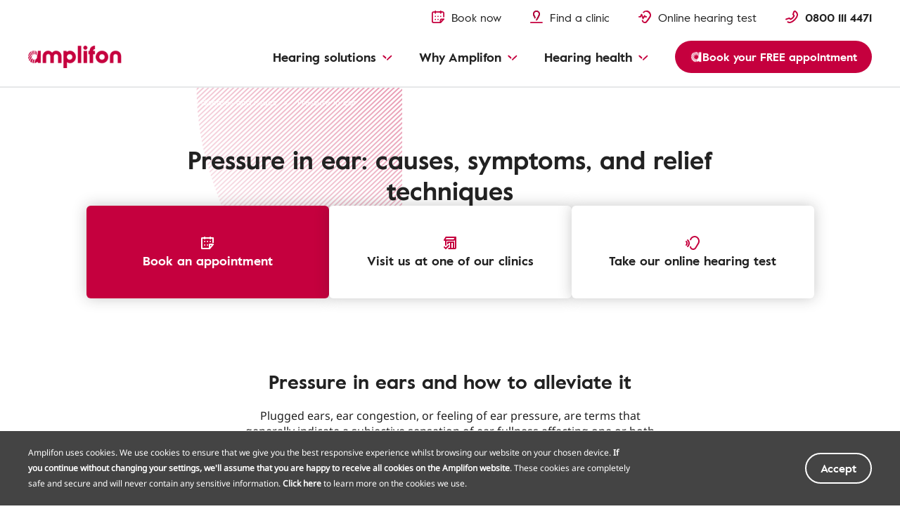

--- FILE ---
content_type: text/html
request_url: https://www.amplifon.com/uk/ear-diseases-and-disorders/other-hearing-problems/ear-pressure
body_size: 21036
content:
<!doctype html>
<html lang="en" prefix="og: http://ogp.me/ns#" class="no-js">
 <head> 
  <!--fix: change "type" to "as" for preload--> 
  <meta charset="utf-8"> 
  <meta http-equiv="X-UA-Compatible" content="IE=edge"> 
  <meta name="viewport" content="width=device-width, initial-scale=1"> 
  <link rel="shortcut icon" type="image/x-icon" href="/etc/designs/amplifonsite/amplifon-emea/clientlib-amplifon-emea/img/amplifon/favicon.ico"> 
  <!-- SEO META --> 
  <!-- default canonical (if authorial is not provided) --> 
  <link rel="canonical" href="https://www.amplifon.com/uk/ear-diseases-and-disorders/other-hearing-problems/ear-pressure"> 
  <meta name="description" content="Struggling with ear pressure that comes and goes? Learn how to relieve it and when to book a hearing test with Amplifon UK."> 
  <link rel="alternate" hreflang="en-au" href="https://www.amplifon.com/au/ear-diseases-symptoms/other-problems/ear-pressure"> 
  <link rel="alternate" hreflang="en-gb" href="https://www.amplifon.com/uk/ear-diseases-and-disorders/other-hearing-problems/ear-pressure"> 
  <link rel="alternate" hreflang="en-us" href="https://www.miracle-ear.com/hearing-diseases/ear-pressure"> 
  <meta property="og:locale:alternate" content="en_au"> 
  <meta property="og:locale:alternate" content="en_gb"> 
  <meta property="og:locale:alternate" content="en_us"> 
  <meta property="og:title" content="Ear Pressure: causes, symptoms &amp; how to relieve it | Amplifon UK"> 
  <meta property="og:description" content="Struggling with ear pressure that comes and goes? Learn how to relieve it and when to book a hearing test with Amplifon UK."> 
  <meta property="og:locale" content="en_GB"> 
  <meta property="og:url" content="https://www.amplifon.com/uk/ear-diseases-and-disorders/other-hearing-problems/ear-pressure"> 
  <meta name="twitter:title" content="Ear Pressure: causes, symptoms &amp; how to relieve it | Amplifon UK"> 
  <meta property="og:type" content="website"> 
  <!-- DBTCE-3886: Fix-3 on missing rendition on Content page, when og:image is NOT directly set ... --> 
  <!--<sly data-sly-use.ogImage="com.amplifon.aem.portalsite.core.sightly.ExternalizePath"/>
			<meta property="og:image" content="" />--> 
  <meta property="og:image" content="https://www.amplifon.com/content/dam/content-factory/photos/lifestyle-stock/106101824.jpg/_jcr_content/renditions/cq5dam.web.2048.2048.jpeg"> 
  <!-- ... DBTCE-3886 --> 
  <meta property="og:image:type" content="image/jpeg"> 
  <meta name="twitter:description" content="Struggling with ear pressure that comes and goes? Learn how to relieve it and when to book a hearing test with Amplifon UK."> 
  <meta name="twitter:image" content="https://www.amplifon.com/content/dam/content-factory/photos/lifestyle-stock/106101824.jpg/_jcr_content/renditions/cq5dam.web.2048.2048.jpeg"> 
  <meta name="twitter:card" content="summary"> 
  <meta property="og:site_name" content="Amplifon"> 
  <meta name="google-site-verification" content="9h0WTjVbrIEoPRQqAz7eBAkMqDZq2GdIMUXf8JcOP98"> 
  <meta name="google-site-verification" content="nw3HKufTGeE9K5Y8QXWd6JwwpRLuNQM97NMPWzFraC8"> 
  <meta name="google-site-verification" content="RRW9WywY00_qqCe5D6DlTiHxFZpHFPqNMidXSVbtRhA"> 
  <title>Ear Pressure: causes, symptoms &amp; how to relieve it | Amplifon UK</title> 
  <meta name="dataLayerModel" content="{&quot;digitalData&quot;:{&quot;pageInstanceID&quot;:&quot;Ear Pressure-Production&quot;,&quot;page&quot;:{&quot;pageInfo&quot;:{&quot;pageID&quot;:&quot;&quot;,&quot;pageName&quot;:&quot;Diseases And Symptoms:Other Hearing Diseases And Issues:Ear Pressure&quot;,&quot;variant&quot;:&quot;0&quot;,&quot;version&quot;:&quot;1624028195626&quot;,&quot;breadcrumbs&quot;:[&quot;en&quot;,&quot;Diseases And Symptoms&quot;,&quot;Other Hearing Diseases And Issues&quot;,&quot;Ear Pressure&quot;],&quot;language&quot;:&quot;en_GB&quot;,&quot;geoRegion&quot;:&quot;uk&quot;,&quot;aamEnv&quot;:&quot;Publish&quot;},&quot;category&quot;:{&quot;primaryCategory&quot;:&quot;Diseases And Symptoms&quot;,&quot;subCategory1&quot;:&quot;Other Hearing Diseases And Issues&quot;,&quot;subCategory2&quot;:&quot;Ear Pressure&quot;,&quot;subCategory3&quot;:&quot;&quot;},&quot;attributes&quot;:{&quot;pageComponents&quot;:&quot;page-content,E33,E25,E13,E32,E32,E36,E32,E35,E28,E32,E47,E32,E28,E32,E32,E23,E28,E24,E21c&quot;}},&quot;event&quot;:[]},&quot;cfgNoView&quot;:&quot;true&quot;}"> 
  <meta name="scriptInclusion" content="true"> 
  <meta name="cfgNoView" content="true"> 
 </head> 
 <body class="       " data-brand-name="AMP" data-locale="en_GB" data-domain-pin-path="https://assets.amplifon.com/content/dam/amplifon-digital-assets/commons-amplifon/" data-brand-clientlib="https://www.amplifon.com/etc/designs/amplifonsite/amplifon-emea/clientlib-amplifon-emea/img/amplifon" data-clientlib="https://www.amplifon.com/etc/designs/amplifonsite/amplifon-emea/clientlib-amplifon-emea" data-error-timeout="30" data-error-popup-enabled="true" data-error-redirect="https://www.amplifon.com/uk/" data-error-title="Sorry, our systems are currently very busy." data-error-message="We are sorry for the error. Please try again later or contact us on the number below in case of an emergency." data-error-contact-title="Do you need help?" data-error-contact-description="Call us and get support from one of our advisors." data-error-contact-phone-hint="Call" data-error-contact-phone="0161 209 7000" data-error-contact-phone-color="Red" data-hashing-salt="Yq3m9LWb" data-division-enabled="false" data-channel="AmplifonUUXEmea" data-country="uk" data-sym-country="uk" data-api-authentication-header="x-api-key" data-client-api-key="OpUq0WCsqmz20n7i1G3UtfLEWpbBNwxRBDDFXaqG" data-sym-api-header="x-api-key" data-sym-api-key="OpUq0WCsqmz20n7i1G3UtfLEWpbBNwxRBDDFXaqG" data-country-timezone="Europe/London" data-google-maps-api-version="3.45" data-layer-inclusion="true" data-my-amplifon-country="GB" data-my-amplifon-api-key="uVu4A2963S8Rsu4P4JfHK3iO1STqaMDF4T92RE25" data-token-refresh-service-url="https://emea.api.amplifoninternal.com/my-amplifon/login/refresh" data-retrieve-appointment-list="https://emea.api.amplifoninternal.com/my-amplifon-appointment/appointment?" data-getstore-details-service-url="https://emea.api.amplifoninternal.com/b2c-emea/store-locator/v4/getStoreDetails" data-shop-type-my-store="S" data-account-service-url="https://emea.api.amplifoninternal.com/my-amplifon/account" data-retrieve-graph-kpi="https://emea.api.amplifoninternal.com/mystats/customer/graph-kpi?" data-cards-service-url="https://emea.api.amplifoninternal.com/my-amplifon-cards/cards" data-retrieve-ha-info="https://emea.api.amplifoninternal.com/my-hearing-aid/customer/hearing-aids" data-domain-site="amplifon.com" data-env-site="Production" data-country-code="021" data-symphony-olb="true" data-email-domains-suggestion-list="gmail.com,gmail.co.uk,hotmail.com,hotmail.co.uk" data-sitekey="6LfsJ54mAAAAANiU23l9ikHeGJrLl9ELwol2NYNG"> 
  <link rel="stylesheet" href="/etc/designs/amplifonsite/amplifon-emea/clientlib-amplifon-emea-vendor.min.fc62dae60a1737f633f6b5f571b24046.css" type="text/css"> 
  <link rel="stylesheet" href="/etc/designs/amplifonsite/amplifon-emea/clientlib-amplifon-emea.min.9ff720073cb9450545e406c2faf39370.css" type="text/css"> 
  <link rel="stylesheet" href="/libs/dam/components/scene7/dynamicmedia/clientlibs/dynamicmedia.min.a97e0418f0d0d6fe2eea57c7dc5e8804.css" type="text/css"> 
  <script src="/libs/dam/components/scene7/common/clientlibs/viewer.min.78cc99cb08222001ca2bdf214cc2727b.js"></script> 
  <script src="/etc.clientlibs/clientlibs/granite/jquery.min.92fd0668cf5cf845b9c9e5ca11a36e86.js"></script> 
  <script src="/etc.clientlibs/clientlibs/granite/utils.min.899004cc02c33efc1f6694b1aee587fd.js"></script> 
  <script src="/libs/dam/components/scene7/dynamicmedia/clientlibs/dynamicmedia.min.e2b0f51383fb1e3c8201cf865e03b07b.js"></script> 
  <script src="/libs/dam/components/scene7/common/clientlibs/i18n.min.729cff467445a61264e4f0ffb2261059.js"></script> 
  <header> 
   <!-- SSI path="/content/amplifon-emea/uk/en/_jcr_content/header.false.noolb.html" resourceType="/apps/amplifonsite/components/amplifon-emea/general/G1-header" --> 
   


	<div class="header   js-comp" data-component="headerNavigation">
		



<div class="logo-wrapper baa-cta-visible">
	<div class="container">
		<div class="grid-wrapper">
			<div class="main-logo">
				<!-- HOMEPAGE H1 -->
				
	    	    
	    	    
	    	    	<!-- TRADITIONAL LOGO -->
					
					

					
					
						
					
					<!-- ANOTHER ONES -->
	   	            <a class="logo-content" href="https://www.amplifon.com/uk/" target="_self">
	   	                
							<img data-aem-asset-id="1ef7543c-998b-45d9-919c-2c3a11af5471" data-trackable="true" src="/content/dam/amplifon-emea/global/Icons/amplifon-logo@3x.png" alt="Amplifon Logo"/>
						
	   	                
	   	            </a>
   	            
			</div>
			
			
			
			
			<div class="icons-mask-mobile">
				
				
				<a href="https://www.amplifon.com/uk/book-an-appointment" class="primary-item " target="_self">
					<img data-aem-asset-id="2a86697c-c1e1-4fec-89ce-89199fc76267" data-trackable="true" class="primary-icon" src="/content/dam/amplifon-emea/global/Icons/header/book-appointment-red-small.svg"/>
					<span class="desktop-label-menu"> Book now</span>
				</a>
				
				
				<a href="https://www.amplifon.com/uk/store-locator" class="primary-item" target="_self">
					<img data-aem-asset-id="6b0f33a3-6d50-496b-ab44-a055d5cfdc08" data-trackable="true" class="primary-icon" src="/content/dam/amplifon-emea/global/Icons/header/find-store-red-small.svg"/>
					<span class="desktop-label-menu">Find a clinic</span>
				</a>
				
				
				
				<a href="https://www.amplifon.com/uk/online-hearing-test" class="primary-item" target="_self">
					<img data-aem-asset-id="c7792b6b-c0b1-41fc-a77f-a9c31acc3670" data-trackable="true" class="primary-icon" src="/content/dam/amplifon-emea/global/Icons/header/hearing-test-red-small.svg"/>
					<span class="desktop-label-menu">Online hearing test</span>
				</a>
				
				
				
				
				<!-- visualizzato SE > TABLET -->
				
				<a href="#" class="primary-item call-to-menu order-xs-first hidden-xs phone-item-coal  order-xs-second">
						<i class="primary-icon def-tel-icon"></i>
						<img data-aem-asset-id="441cbe53-fcc1-4f0e-847a-90cb4e936308" data-trackable="true" class="primary-icon auth-icon" src="/content/dam/amplifon-emea/global/Icons/header/icon-phone-red.svg"/>
						
						<span class="mobile-label-menu">Call us</span>
						<span class="call-number-item">0800 111 4471</span>
				</a>
				<!-- visualizzato SE < TABLET -->
				
				
				<a href="https://www.amplifon.com/uk/book-an-appointment" class="primary-item collapsed-header-cta order-xs-first" target="_self">
					<img data-aem-asset-id="aba71659-aa28-49c6-b5d9-57cdea8ce4c0" data-trackable="true" class="primary-icon" src="/content/dam/amplifon-emea/global/Icons/components-small-icons/book-an-appointment.svg"/>
					<span class="mobile-label-menu">Book now</span>
				</a>
				
				
				
				
				
				<a href="tel:0800%20111%204471" class="primary-item call-to-menu hidden-sm order-xs-second">
					<img data-aem-asset-id="441cbe53-fcc1-4f0e-847a-90cb4e936308" data-trackable="true" class="primary-icon auth-icon" src="/content/dam/amplifon-emea/global/Icons/header/icon-phone-red.svg"/>
					<span class="mobile-label-menu">Call us</span>
				</a> 
				<button class="primary-item cta-burger-menu order-xs-third">
					<i class="am-icon-burger-menu primary-icon"></i>
					<span class="mobile-label-menu">Menu</span>
				</button>
			</div>	
		</div>
	</div>
</div>
		



<div class="header-container">
	<div class="primary-fixed-menu not-my-amplifon">
		<div class="container">
			<div class="grid-wrapper">
				<div class="primary-navigation">
					<div class="header-desktop-cta-nav">
					
				
					<a href="https://www.amplifon.com/uk/book-an-appointment" class="primary-item " target="_self">
						<img data-aem-asset-id="2a86697c-c1e1-4fec-89ce-89199fc76267" data-trackable="true" class="primary-icon" src="/content/dam/amplifon-emea/global/Icons/header/book-appointment-red-small.svg"/>
						<span class="desktop-label-menu"> Book now</span>
					</a>
					
					
				
					<a href="https://www.amplifon.com/uk/store-locator" class="primary-item" target="_self">
						<img data-aem-asset-id="6b0f33a3-6d50-496b-ab44-a055d5cfdc08" data-trackable="true" class="primary-icon" src="/content/dam/amplifon-emea/global/Icons/header/find-store-red-small.svg"/>
						<span class="desktop-label-menu">Find a clinic</span>
					</a>
					
					
				
					<!--INC1406926: fix 3rd Icon removed, empty square visible-->
					<a href="https://www.amplifon.com/uk/online-hearing-test" class="primary-item " target="_self">
						<img data-aem-asset-id="c7792b6b-c0b1-41fc-a77f-a9c31acc3670" data-trackable="true" class="primary-icon" src="/content/dam/amplifon-emea/global/Icons/header/hearing-test-red-small.svg"/>
						<span class="desktop-label-menu">Online hearing test</span>
					</a>
					
					
				
					
					</div>
					
                   <div class="header-mobile-box-buttons">
					
				
					<a href="https://www.amplifon.com/uk/book-an-appointment" class="primary-item box-item" target="_self">
						<img data-aem-asset-id="aba71659-aa28-49c6-b5d9-57cdea8ce4c0" data-trackable="true" class="primary-icon" src="/content/dam/amplifon-emea/global/Icons/components-small-icons/book-an-appointment.svg"/>
						<span class="desktop-label-menu">Book an appointment</span>
					</a>
					
					
				
					<a href="https://www.amplifon.com/uk/store-locator" class="primary-item box-item" target="_self">
						<img data-aem-asset-id="f7ea8c64-fbd7-48fb-8ab6-0277bdc6d6ce" data-trackable="true" class="primary-icon" src="/content/dam/amplifon-emea/global/Icons/components-small-icons/pin/pin-location-store.svg"/>
						<span class="desktop-label-menu">Find a clinic</span>
					</a>
					
					
				
					
					
					
				
					
					</div>
					
					
	   				
   					
   					
					
	                <div class="primary-item phone-number-baa-cta ">
	                    <img data-trackable="true" class="primary-icon" src="/content/dam/amplifon-emea/global/Icons/header/icon-phone-red.svg"/>
	                    <span class="phone-number-item phone-item-coal">0800 111 4471</span>
	                </div>
					
					
					<!-- <a href="tel:0800 111 4471" class="primary-item call-to-menu phone-item-coal   order-xs-second">
						<i class="primary-icon def-tel-icon"></i>
						<img data-aem-asset-id="441cbe53-fcc1-4f0e-847a-90cb4e936308" data-trackable="true" class="primary-icon auth-icon" src="/content/dam/amplifon-emea/global/Icons/header/icon-phone-red.svg">
						<span class="desktop-label-menu">Freephone</span>
						<span data-sly-test="false" class="mobile-label-menu">Order</span>
						<span data-sly-test="true" class="mobile-label-menu">Call us</span>
						<span class="call-number-item">0800 111 4471</span>
					</a> -->
					
					<button class="primary-item cta-burger-menu order-xs-third">
						<i class="am-icon-burger-menu primary-icon"></i>
						<span class="mobile-label-menu">Menu</span>
					</button>
					 
				</div>
			</div>
		</div>
	</div>
	<div class="navigation-background"></div>
	<div class="navigation-menu-main baa-cta-visible">
		<div class="container">
			<div class="grid-wrapper">
				<div class="navigation-menu-wrapper">
					<nav class="main-navigation">
						<ul class="main-level-navigation">
							<i class="am-icon-close second-level-icon-close"></i>
							<li data-analytics-section-position="0" class="main-level-item">
								<span class="main-level-label main-level-label-mobile-active">Back</span>
								<span class="main-level-label">Hearing solutions</span>
								<i class="am-icon-dropdown-down-red main-level-icon"></i>
								<div class="second-level-main">
									<div class="second-level-item">
                                              
										
										
				
										<a data-analytics-item-row="0" data-analytics-destination-page-title="Hearing Aids" href="https://www.amplifon.com/uk/hearing-aids" target="_self" class="second-level-label">Hearing aids</a>
										<ul class="third-level-menu">
                                               <li class="third-level-item third-level-item-overview">
                                                   <a data-analytics-item-row="0" data-analytics-destination-page-title="Hearing Aids" href="https://www.amplifon.com/uk/hearing-aids" target="_self" class="third-level-link">Overview</a>
                                               </li>
                                               
											    <li class="third-level-item">
                                                          
											    	
													
				
											    	<a data-analytics-item-row="1" data-analytics-destination-page-title="Benefits" href="https://www.amplifon.com/uk/hearing-aids/features-and-benefits" target="_self" class="third-level-link">Features and benefits</a>
                                                   </li>
                                               
											    <li class="third-level-item">
                                                          
											    	
													
				
											    	<a data-analytics-item-row="2" data-analytics-destination-page-title="Form Factors" href="https://www.amplifon.com/uk/hearing-aids/types-of-hearing-aids" target="_self" class="third-level-link">Hearing aids types</a>
                                                   </li>
                                               
											    <li class="third-level-item">
                                                          
											    	
													
				
											    	<a data-analytics-item-row="3" data-analytics-destination-page-title="Cochlear And BAHA" href="https://www.amplifon.com/uk/hearing-aids/baha-cochlear-implant" target="_self" class="third-level-link">Cochlear and BAHA</a>
                                                   </li>
                                               
											    <li class="third-level-item">
                                                          
											    	
													
				
											    	<a data-analytics-item-row="4" data-analytics-destination-page-title="Hearing Aid Accessories" href="https://www.amplifon.com/uk/hearing-aids/accessories" target="_self" class="third-level-link">Hearing aid accessories</a>
                                                   </li>
                                               
											    <li class="third-level-item">
                                                          
											    	
													
				
											    	<a data-analytics-item-row="5" data-analytics-destination-page-title="Technology" href="https://www.amplifon.com/uk/hearing-aids/technology" target="_self" class="third-level-link">Hearing Technology</a>
                                                   </li>
                                               
											    <li class="third-level-item">
                                                          
											    	
													
				
											    	<a data-analytics-item-row="6" data-analytics-destination-page-title="Maintenance" href="https://www.amplifon.com/uk/hearing-aids/maintenance-and-care" target="_self" class="third-level-link">Hearing aid maintenance</a>
                                                   </li>
                                               
											    <li class="third-level-item">
                                                          
											    	
													
				
											    	<a data-analytics-item-row="7" data-analytics-destination-page-title="Costs" href="https://www.amplifon.com/uk/hearing-aids/costs-and-prices" target="_self" class="third-level-link">Costs</a>
                                                   </li>
                                               
											    <li class="third-level-item">
                                                          
											    	
													
				
											    	<a data-analytics-item-row="8" data-analytics-destination-page-title="Financing" href="https://www.amplifon.com/uk/hearing-aids/financing-payment-plan" target="_self" class="third-level-link">Financing</a>
                                                   </li>
                                               
											    <li class="third-level-item">
                                                          
											    	
													
				
											    	<a data-analytics-item-row="9" data-analytics-destination-page-title="Best hearing aids for seniors​ " href="https://www.amplifon.com/uk/hearing-aids/best-hearing-aids-for-seniors" target="_self" class="third-level-link">Best hearing aids for seniors</a>
                                                   </li>
                                               
										</ul>
									</div>
									<div class="second-level-item">
                                              
										
										
				
										<a data-analytics-item-row="0" data-analytics-destination-page-title="Phones And Other Devices" href="https://www.amplifon.com/uk/assistive-listening-devices" target="_self" class="second-level-label">Assistive listening devices</a>
										<ul class="third-level-menu">
											<li class="third-level-item third-level-item-overview">
												<a data-analytics-item-row="0" data-analytics-destination-page-title="Phones And Other Devices" href="https://www.amplifon.com/uk/assistive-listening-devices" target="_self" class="third-level-link">Overview</a>
											</li>
											
												<li class="third-level-item">
                                                          
											    	
													
				
											    	<a data-analytics-item-row="1" data-analytics-destination-page-title="Phones" href="https://www.amplifon.com/uk/assistive-listening-devices/phones-for-hard-of-hearing" target="_self" class="third-level-link">Phones</a>
                                                   </li>
											
												<li class="third-level-item">
                                                          
											    	
													
				
											    	<a data-analytics-item-row="2" data-analytics-destination-page-title="Clocks And Alarms" href="https://www.amplifon.com/uk/assistive-listening-devices/amplified-alarm-clocks" target="_self" class="third-level-link">Clocks and alarms</a>
                                                   </li>
											
										</ul>
									</div>
									<div class="second-level-item">
                                              
										
										
				
										<a data-analytics-item-row="0" data-analytics-destination-page-title="Hearing Protection" href="https://www.amplifon.com/uk/hearing-protection" target="_self" class="second-level-label">Hearing protection</a>
										<ul class="third-level-menu">
											<li class="third-level-item third-level-item-overview">
												<a data-analytics-item-row="0" data-analytics-destination-page-title="Hearing Protection" href="https://www.amplifon.com/uk/hearing-protection" target="_self" class="third-level-link">Overview</a>
											</li>
											
												<li class="third-level-item">
                                                          
											    	
													
				
											    	<a data-analytics-item-row="1" data-analytics-destination-page-title="Sleeping Earplugs Page" href="https://www.amplifon.com/uk/hearing-protection/sleeping-ear-plugs" target="_self" class="third-level-link">Sleeping earplugs</a>
                                                   </li>
											
												<li class="third-level-item">
                                                          
											    	
													
				
											    	<a data-analytics-item-row="2" data-analytics-destination-page-title="Swimming Earplugs Page" href="https://www.amplifon.com/uk/hearing-protection/swimming-ear-plugs" target="_self" class="third-level-link">Swimming earplugs</a>
                                                   </li>
											
												<li class="third-level-item">
                                                          
											    	
													
				
											    	<a data-analytics-item-row="3" data-analytics-destination-page-title="Shooting And Hunting Earplugs Page" href="https://www.amplifon.com/uk/hearing-protection/hunting-shooting-ear-plugs" target="_self" class="third-level-link">Shooting and hunting earplugs</a>
                                                   </li>
											
												<li class="third-level-item">
                                                          
											    	
													
				
											    	<a data-analytics-item-row="4" data-analytics-destination-page-title="Musician Earplugs Page" href="https://www.amplifon.com/uk/hearing-protection/musician-ear-plugs" target="_self" class="third-level-link">Musician earplugs</a>
                                                   </li>
											
												<li class="third-level-item">
                                                          
											    	
													
				
											    	<a data-analytics-item-row="5" data-analytics-destination-page-title="Silicone vs Foam earplugs" href="https://www.amplifon.com/uk/hearing-protection/silicone-and-foam-earplugs" target="_self" class="third-level-link">Silicone vs Foam earplugs</a>
                                                   </li>
											
										</ul>
									</div>
									
									
									
									
									
									
									
									<div class="second-level-item bg-image js-comp" data-component="optimizedRenditionLoader"> <!-- DBTCE-4065: fix renditions -->
											
											
												<figure class="image focuspoint" data-image-w="700" data-image-h="466" data-focus-x="-0.00" data-focus-y="-0.07">
										<img loading="lazy" data-src="/content/dam/content-factory/photos/products/ampli-energy-r-ax/limbo/charger_pocketable.jpg/jcr:content/renditions/cq5dam.web.700.700.jpeg" data-aem-asset-id="6e18e1f0-99ec-446f-ac7d-af161128c929" data-trackable="true" data-images="[{&#34;url&#34;:&#34;/content/dam/content-factory/photos/products/ampli-energy-r-ax/limbo/charger_pocketable.jpg/jcr:content/renditions/cq5dam.web.164.164.jpeg&#34;,&#34;width&#34;:164,&#34;height&#34;:109},{&#34;url&#34;:&#34;/content/dam/content-factory/photos/products/ampli-energy-r-ax/limbo/charger_pocketable.jpg/jcr:content/renditions/cq5dam.web.205.205.jpeg&#34;,&#34;width&#34;:205,&#34;height&#34;:136},{&#34;url&#34;:&#34;/content/dam/content-factory/photos/products/ampli-energy-r-ax/limbo/charger_pocketable.jpg/jcr:content/renditions/cq5dam.web.280.280.jpeg&#34;,&#34;width&#34;:280,&#34;height&#34;:186},{&#34;url&#34;:&#34;/content/dam/content-factory/photos/products/ampli-energy-r-ax/limbo/charger_pocketable.jpg/jcr:content/renditions/cq5dam.web.300.300.jpeg&#34;,&#34;width&#34;:300,&#34;height&#34;:200},{&#34;url&#34;:&#34;/content/dam/content-factory/photos/products/ampli-energy-r-ax/limbo/charger_pocketable.jpg/jcr:content/renditions/cq5dam.web.320.320.jpeg&#34;,&#34;width&#34;:320,&#34;height&#34;:213},{&#34;url&#34;:&#34;/content/dam/content-factory/photos/products/ampli-energy-r-ax/limbo/charger_pocketable.jpg/jcr:content/renditions/cq5dam.web.325.325.jpeg&#34;,&#34;width&#34;:325,&#34;height&#34;:216},{&#34;url&#34;:&#34;/content/dam/content-factory/photos/products/ampli-energy-r-ax/limbo/charger_pocketable.jpg/jcr:content/renditions/cq5dam.web.420.420.jpeg&#34;,&#34;width&#34;:420,&#34;height&#34;:280},{&#34;url&#34;:&#34;/content/dam/content-factory/photos/products/ampli-energy-r-ax/limbo/charger_pocketable.jpg/jcr:content/renditions/cq5dam.web.483.483.jpeg&#34;,&#34;width&#34;:483,&#34;height&#34;:322},{&#34;url&#34;:&#34;/content/dam/content-factory/photos/products/ampli-energy-r-ax/limbo/charger_pocketable.jpg/jcr:content/renditions/cq5dam.web.580.580.jpeg&#34;,&#34;width&#34;:580,&#34;height&#34;:386},{&#34;url&#34;:&#34;/content/dam/content-factory/photos/products/ampli-energy-r-ax/limbo/charger_pocketable.jpg/jcr:content/renditions/cq5dam.web.1280.1280.jpeg&#34;,&#34;width&#34;:1280,&#34;height&#34;:853}]"/>
												</figure>
										
										    
											
											
										
										<a class="image-box-text-container" href="https://www.amplifon.com/uk/hearing-aids/features-and-benefits/ampli-energy">
											<span class="title--h1">Ampli Energy</span>
											
											<div class="image-box-link">
												<span>Discover Ampli Energy</span> <i class="am-icon-chevron-small-white-dx"></i>
											</div>
										</a>
									</div>
								

								</div>
							</li>
							<li data-analytics-section-position="1" class="main-level-item">
								<span class="main-level-label main-level-label-mobile-active">Back</span>
								<span class="main-level-label">Why Amplifon</span>
								<i class="am-icon-dropdown-down-red main-level-icon"></i>
								<div class="second-level-main">
									<div class="second-level-item">
                                              
										
										
				
										<a data-analytics-item-row="0" data-analytics-destination-page-title="About Us" href="https://www.amplifon.com/uk/about-us" target="_self" class="second-level-label">About us</a>
										<ul class="third-level-menu">
											<li class="third-level-item third-level-item-overview">
												<a data-analytics-item-row="0" data-analytics-destination-page-title="About Us" href="https://www.amplifon.com/uk/about-us" target="_self" class="third-level-link">Overview</a>
											</li>
											
												<li class="third-level-item">
                                                          
													
													
				
													<a data-analytics-item-row="1" data-analytics-destination-page-title="Amplifon History + A. In The World" href="https://www.amplifon.com/uk/about-us/amplifon-history" target="_self" class="third-level-link">Amplifon&#39;s history</a>
												</li>
											
												<li class="third-level-item">
                                                          
													
													
				
													<a data-analytics-item-row="2" data-analytics-destination-page-title="Amplifon Experience And Our Specialists" href="https://www.amplifon.com/uk/about-us/expert-audiologists-and-customer-services" target="_self" class="third-level-link">Experience and specialists</a>
												</li>
											
												<li class="third-level-item">
                                                          
													
													
				
													<a data-analytics-item-row="3" data-analytics-destination-page-title="Store Locator" href="https://www.amplifon.com/uk/store-locator" target="_self" class="third-level-link">Our stores in UK</a>
												</li>
											
												<li class="third-level-item">
                                                          
													
													
				
													<a data-analytics-item-row="4" data-analytics-destination-page-title="Listening To The New Generation" href="https://www.amplifon.com/uk/about-us/listening-to-new-generation" target="_self" class="third-level-link">Listening to the new generation</a>
												</li>
											
												<li class="third-level-item">
                                                          
													
													
				
													<a data-analytics-item-row="5" data-analytics-destination-page-title="Magazine" href="https://www.amplifon.com/uk/audiology-magazine" target="_self" class="third-level-link">News &amp; Blog</a>
												</li>
											
												<li class="third-level-item">
                                                          
													
													
				
													<a data-analytics-item-row="6" href="https://careers.amplifon.com/en" target="_blank" class="third-level-link">Work with us</a>
												</li>
											
												<li class="third-level-item">
                                                          
													
													
				
													<a data-analytics-item-row="7" data-analytics-destination-page-title="The Amplifon Way" href="https://www.amplifon.com/uk/amplifon-way" target="_self" class="third-level-link">The Amplifon Way</a>
												</li>
											
										</ul>
									</div>
									<div class="second-level-item">
                                              
										
										
				
										<a data-analytics-item-row="0" data-analytics-destination-page-title="What To Expect" href="https://www.amplifon.com/uk/amplifon-services-offers" target="_self" class="second-level-label">What to expect</a>
										<ul class="third-level-menu">
											<li class="third-level-item third-level-item-overview">
												<a data-analytics-item-row="0" data-analytics-destination-page-title="What To Expect" href="https://www.amplifon.com/uk/amplifon-services-offers" target="_self" class="third-level-link">Overview</a>
											</li>
											
												<li class="third-level-item">
                                                          
													
													
				
													<a data-analytics-item-row="1" data-analytics-destination-page-title="Free Hearing Test" href="https://www.amplifon.com/uk/amplifon-services-offers/free-hearing-test" target="_self" class="third-level-link">Free hearing test</a>
												</li>
											
												<li class="third-level-item">
                                                          
													
													
				
													<a data-analytics-item-row="2" data-analytics-destination-page-title="Free Trial" href="https://www.amplifon.com/uk/amplifon-services-offers/hearing-aid-free-trial" target="_self" class="third-level-link">Free trial</a>
												</li>
											
												<li class="third-level-item">
                                                          
													
													
				
													<a data-analytics-item-row="3" data-analytics-destination-page-title="Offers" href="https://www.amplifon.com/uk/amplifon-services-offers/offers-on-hearing-aids" target="_self" class="third-level-link">Offers</a>
												</li>
											
												<li class="third-level-item">
                                                          
													
													
				
													<a data-analytics-item-row="4" data-analytics-destination-page-title="FAQs" href="https://www.amplifon.com/uk/amplifon-services-offers/faq" target="_self" class="third-level-link">FAQs</a>
												</li>
											
										</ul>
									</div>
									<div class="second-level-item">
                                              
										
										
				
										<a data-analytics-item-row="0" data-analytics-destination-page-title="Aftersales" href="https://www.amplifon.com/uk/aftercare-services" target="_self" class="second-level-label">Aftercare services</a>
										<ul class="third-level-menu">
											<li class="third-level-item third-level-item-overview">
												<a data-analytics-item-row="0" data-analytics-destination-page-title="Aftersales" href="https://www.amplifon.com/uk/aftercare-services" target="_self" class="third-level-link">Overview</a>
											</li>
											
												<li class="third-level-item">
                                                          
													
													
				
													<a data-analytics-item-row="1" data-analytics-destination-page-title="Hearing Aid Adjustment" href="https://www.amplifon.com/uk/aftercare-services/hearing-aid-adjustment-and-fitting" target="_self" class="third-level-link">Hearing aid adjustment</a>
												</li>
											
												<li class="third-level-item">
                                                          
													
													
				
													<a data-analytics-item-row="2" data-analytics-destination-page-title="Upgrade Your Hearing Aid" href="https://www.amplifon.com/uk/aftercare-services/hearing-aid-upgrades" target="_self" class="third-level-link">Upgrade your hearing aids</a>
												</li>
											
												<li class="third-level-item">
                                                          
													
													
				
													<a data-analytics-item-row="3" data-analytics-destination-page-title="Ampli Cards" href="https://www.amplifon.com/uk/aftercare-services/amplicards" target="_self" class="third-level-link">AmpliCards</a>
												</li>
											
										</ul>
									</div>
									
									
									
									
									<div class="second-level-item bg-image js-comp" data-component="optimizedRenditionLoader"> <!-- DBTCE-4065: fix renditions -->
											
											
												<figure class="image focuspoint" data-image-w="700" data-image-h="393" data-focus-x="0.01" data-focus-y="0.36">
										<img loading="lazy" data-src="/content/dam/content-factory/photos/midas/ampli-cards-no-coat-red.jpg/jcr:content/renditions/cq5dam.web.700.700.jpeg" data-aem-asset-id="67c890b3-2a84-4fd9-aa16-b38b2963d1b8" data-trackable="true" data-images="[{&#34;url&#34;:&#34;/content/dam/content-factory/photos/midas/ampli-cards-no-coat-red.jpg/jcr:content/renditions/cq5dam.web.320.320.jpeg&#34;,&#34;width&#34;:320,&#34;height&#34;:180},{&#34;url&#34;:&#34;/content/dam/content-factory/photos/midas/ampli-cards-no-coat-red.jpg/jcr:content/renditions/cq5dam.web.480.480.jpeg&#34;,&#34;width&#34;:480,&#34;height&#34;:270},{&#34;url&#34;:&#34;/content/dam/content-factory/photos/midas/ampli-cards-no-coat-red.jpg/jcr:content/renditions/cq5dam.web.640.640.jpeg&#34;,&#34;width&#34;:640,&#34;height&#34;:360},{&#34;url&#34;:&#34;/content/dam/content-factory/photos/midas/ampli-cards-no-coat-red.jpg/jcr:content/renditions/cq5dam.web.800.800.jpeg&#34;,&#34;width&#34;:800,&#34;height&#34;:450},{&#34;url&#34;:&#34;/content/dam/content-factory/photos/midas/ampli-cards-no-coat-red.jpg/jcr:content/renditions/cq5dam.web.960.960.jpeg&#34;,&#34;width&#34;:960,&#34;height&#34;:540},{&#34;url&#34;:&#34;/content/dam/content-factory/photos/midas/ampli-cards-no-coat-red.jpg/jcr:content/renditions/cq5dam.web.1120.1120.jpeg&#34;,&#34;width&#34;:1120,&#34;height&#34;:630},{&#34;url&#34;:&#34;/content/dam/content-factory/photos/midas/ampli-cards-no-coat-red.jpg/jcr:content/renditions/cq5dam.web.1280.1280.jpeg&#34;,&#34;width&#34;:1280,&#34;height&#34;:720},{&#34;url&#34;:&#34;/content/dam/content-factory/photos/midas/ampli-cards-no-coat-red.jpg/jcr:content/renditions/cq5dam.web.1440.1440.jpeg&#34;,&#34;width&#34;:1440,&#34;height&#34;:810},{&#34;url&#34;:&#34;/content/dam/content-factory/photos/midas/ampli-cards-no-coat-red.jpg/jcr:content/renditions/cq5dam.web.1600.1600.jpeg&#34;,&#34;width&#34;:1600,&#34;height&#34;:900},{&#34;url&#34;:&#34;/content/dam/content-factory/photos/midas/ampli-cards-no-coat-red.jpg/jcr:content/renditions/cq5dam.web.2048.2048.jpeg&#34;,&#34;width&#34;:1920,&#34;height&#34;:1080},{&#34;url&#34;:&#34;/content/dam/content-factory/photos/midas/ampli-cards-no-coat-red.jpg/jcr:content/renditions/cq5dam.web.1920.1920.jpeg&#34;,&#34;width&#34;:1920,&#34;height&#34;:1080}]"/>
												</figure>
                                       
											
											

										<a class="image-box-text-container" href="https://www.amplifon.com/uk/aftercare-services/amplicards">
											<span class="title--h1">Our new AmpliCards</span>
											<div class="image-box-link">
												<span>Discover more</span> <i class="am-icon-chevron-small-white-dx"></i>
											</div>
										</a>
									</div>
									
									
								</div>
								
							</li>
							<li data-analytics-section-position="2" class="main-level-item">
								<span class="main-level-label main-level-label-mobile-active">back</span>
								<span class="main-level-label">Hearing health</span>
								<i class="am-icon-dropdown-down-red main-level-icon"></i>
								<div class="second-level-main">
									<div class="second-level-item">
                                              
										
										
				
										<a data-analytics-item-row="0" data-analytics-destination-page-title="Recognising Hearing Loss" href="https://www.amplifon.com/uk/recognising-hearing-loss" target="_self" class="second-level-label">Recognising hearing loss</a>
										<ul class="third-level-menu">
											<li class="third-level-item third-level-item-overview">
												<a data-analytics-item-row="0" data-analytics-destination-page-title="Recognising Hearing Loss" href="https://www.amplifon.com/uk/recognising-hearing-loss" target="_self" class="third-level-link">Overview</a>
											</li>
											
												<li class="third-level-item">
                                                          
													
													
				
													<a data-analytics-item-row="1" data-analytics-destination-page-title="Hearing Explained" href="https://www.amplifon.com/uk/recognising-hearing-loss/how-the-ear-works" target="_self" class="third-level-link">Hearing explained</a>
												</li>
											
												<li class="third-level-item">
                                                          
													
													
				
													<a data-analytics-item-row="2" data-analytics-destination-page-title="Signs Of Hearing Loss" href="https://www.amplifon.com/uk/recognising-hearing-loss/signs-and-symptoms" target="_self" class="third-level-link">Signs of hearing loss</a>
												</li>
											
												<li class="third-level-item">
                                                          
													
													
				
													<a data-analytics-item-row="3" data-analytics-destination-page-title="Causes Of Hearing Loss" href="https://www.amplifon.com/uk/recognising-hearing-loss/causes" target="_self" class="third-level-link">Causes of hearing loss</a>
												</li>
											
												<li class="third-level-item">
                                                          
													
													
				
													<a data-analytics-item-row="4" data-analytics-destination-page-title="Hearing Loss Prevention" href="https://www.amplifon.com/uk/recognising-hearing-loss/prevention" target="_self" class="third-level-link">How to protect your hearing</a>
												</li>
											
												<li class="third-level-item">
                                                          
													
													
				
													<a data-analytics-item-row="5" data-analytics-destination-page-title="Hearing Loss In Children" href="https://www.amplifon.com/uk/recognising-hearing-loss/hearing-loss-in-children" target="_self" class="third-level-link">Hearing loss in children</a>
												</li>
											
												<li class="third-level-item">
                                                          
													
													
				
													<a data-analytics-item-row="6" data-analytics-destination-page-title="Hearing Loss With Age" href="https://www.amplifon.com/uk/recognising-hearing-loss/age-related-hearing-loss" target="_self" class="third-level-link">Hearing loss with age</a>
												</li>
											
												<li class="third-level-item">
                                                          
													
													
				
													<a data-analytics-item-row="7" data-analytics-destination-page-title="Glossary " href="https://www.amplifon.com/uk/glossary" target="_self" class="third-level-link">Amplifon Glossary</a>
												</li>
											
												<li class="third-level-item">
                                                          
													
													
				
													<a data-analytics-item-row="8" data-analytics-destination-page-title="Book An Appointment" href="https://www.amplifon.com/uk/book-an-appointment" target="_self" class="third-level-link">Request an appointment</a>
												</li>
											
												<li class="third-level-item">
                                                          
													
													
				
													<a data-analytics-item-row="9" data-analytics-destination-page-title="New OHT True tone" href="https://www.amplifon.com/uk/online-hearing-test" target="_self" class="third-level-link">Hearing Test</a>
												</li>
											
										</ul>
									</div>
									<div class="second-level-item">
                                              
										
										
				
										<a data-analytics-item-row="0" data-analytics-destination-page-title="Living With Hearing Aids" href="https://www.amplifon.com/uk/wearing-hearing-aids" target="_self" class="second-level-label">Living with hearing aids</a>
										<ul class="third-level-menu">
											<li class="third-level-item third-level-item-overview">
												<a data-analytics-item-row="0" data-analytics-destination-page-title="Living With Hearing Aids" href="https://www.amplifon.com/uk/wearing-hearing-aids" target="_self" class="third-level-link">Overview</a>
											</li>
											
												<li class="third-level-item">
                                                          
													
													
				
													<a data-analytics-item-row="1" data-analytics-destination-page-title="Hearing Aids Maintainance" href="https://www.amplifon.com/uk/wearing-hearing-aids/tips-for-hearing-aids-care" target="_self" class="third-level-link">Hearing aids maintenance</a>
												</li>
											
												<li class="third-level-item">
                                                          
													
													
				
													<a data-analytics-item-row="2" data-analytics-destination-page-title="How To Keep Your HA Clean" href="https://www.amplifon.com/uk/wearing-hearing-aids/cleaning" target="_self" class="third-level-link">How to keep your HA clean</a>
												</li>
											
												<li class="third-level-item">
                                                          
													
													
				
													<a data-analytics-item-row="3" data-analytics-destination-page-title="Travelling" href="https://www.amplifon.com/uk/wearing-hearing-aids/travelling" target="_self" class="third-level-link">Travelling</a>
												</li>
											
												<li class="third-level-item">
                                                          
													
													
				
													<a data-analytics-item-row="4" data-analytics-destination-page-title="Exercises" href="https://www.amplifon.com/uk/wearing-hearing-aids/workout-and-exercise" target="_self" class="third-level-link">Exercises</a>
												</li>
											
												<li class="third-level-item">
                                                          
													
													
				
													<a data-analytics-item-row="5" data-analytics-destination-page-title="Routine Check-Ups" href="https://www.amplifon.com/uk/wearing-hearing-aids/daily-check-up" target="_self" class="third-level-link">Routine check-ups</a>
												</li>
											
												<li class="third-level-item">
                                                          
													
													
				
													<a data-analytics-item-row="6" data-analytics-destination-page-title="Communication Tips" href="https://www.amplifon.com/uk/wearing-hearing-aids/communicate-with-hard-of-hearing" target="_self" class="third-level-link"> Communication tips</a>
												</li>
											
												<li class="third-level-item">
                                                          
													
													
				
													<a data-analytics-item-row="7" data-analytics-destination-page-title="Customer Stories" href="https://www.amplifon.com/uk/wearing-hearing-aids/customer-stories" target="_self" class="third-level-link">Customer stories</a>
												</li>
											
										</ul>
									</div>
									<div class="second-level-item">
                                              
										
										
				
										<a data-analytics-item-row="0" data-analytics-destination-page-title="Diseases And Symptoms" href="https://www.amplifon.com/uk/ear-diseases-and-disorders" target="_self" class="second-level-label">Diseases and symptoms</a>
										<ul class="third-level-menu">
											<li class="third-level-item third-level-item-overview">
												<a data-analytics-item-row="0" data-analytics-destination-page-title="Diseases And Symptoms" href="https://www.amplifon.com/uk/ear-diseases-and-disorders" target="_self" class="third-level-link">Overview</a>
											</li>
											
												<li class="third-level-item">
                                                          
													
													
				
													<a data-analytics-item-row="1" data-analytics-destination-page-title="Tinnitus" href="https://www.amplifon.com/uk/ear-diseases-and-disorders/tinnitus" target="_self" class="third-level-link"> Tinnitus</a>
												</li>
											
												<li class="third-level-item">
                                                          
													
													
				
													<a data-analytics-item-row="2" data-analytics-destination-page-title="Labyrinthitis" href="https://www.amplifon.com/uk/ear-diseases-and-disorders/labyrinthitis" target="_self" class="third-level-link">Labyrinthitis</a>
												</li>
											
												<li class="third-level-item">
                                                          
													
													
				
													<a data-analytics-item-row="3" data-analytics-destination-page-title="Otitis" href="https://www.amplifon.com/uk/ear-diseases-and-disorders/otitis" target="_self" class="third-level-link">Otitis</a>
												</li>
											
												<li class="third-level-item">
                                                          
													
													
				
													<a data-analytics-item-row="4" data-analytics-destination-page-title="Hyperacusis " href="https://www.amplifon.com/uk/ear-diseases-and-disorders/hyperacusis" target="_self" class="third-level-link">Hyperacusis</a>
												</li>
											
												<li class="third-level-item">
                                                          
													
													
				
													<a data-analytics-item-row="5" data-analytics-destination-page-title="Single Sided Deafness" href="https://www.amplifon.com/uk/ear-diseases-and-disorders/single-sided-deafness" target="_self" class="third-level-link">Single sided deafness (SSD)</a>
												</li>
											
												<li class="third-level-item">
                                                          
													
													
				
													<a data-analytics-item-row="6" data-analytics-destination-page-title="Injuries And Sudden Hearing Loss" href="https://www.amplifon.com/uk/ear-diseases-and-disorders/sudden-hearing-loss-and-injuries" target="_self" class="third-level-link">Injuries and sudden hearing loss</a>
												</li>
											
												<li class="third-level-item">
                                                          
													
													
				
													<a data-analytics-item-row="7" data-analytics-destination-page-title="Age Related Diseases" href="https://www.amplifon.com/uk/ear-diseases-and-disorders/sensorineural-hearing-loss" target="_self" class="third-level-link">Sensorineural hearing loss</a>
												</li>
											
												<li class="third-level-item">
                                                          
													
													
				
													<a data-analytics-item-row="8" data-analytics-destination-page-title="Children Diseases" href="https://www.amplifon.com/uk/ear-diseases-and-disorders/children-hearing-problems" target="_self" class="third-level-link"> Children diseases</a>
												</li>
											
												<li class="third-level-item">
                                                          
													
													
				
													<a data-analytics-item-row="9" data-analytics-destination-page-title="Seasonal Issues" href="https://www.amplifon.com/uk/ear-diseases-and-disorders/seasonal-hearing-problems" target="_self" class="third-level-link">Seasonal issues</a>
												</li>
											
												<li class="third-level-item">
                                                          
													
													
				
													<a data-analytics-item-row="10" data-analytics-destination-page-title="Other Hearing Diseases And Issues" href="https://www.amplifon.com/uk/ear-diseases-and-disorders/other-hearing-problems" target="_self" class="third-level-link">Other hearing diseases and issues</a>
												</li>
											
										</ul>
									</div>
									
									
								
									
									
									<div class="second-level-item bg-image js-comp" data-component="optimizedRenditionLoader"> <!-- DBTCE-4065: fix renditions -->
											
											
												<figure class="image focuspoint" data-image-w="700" data-image-h="466" data-focus-x="-0.48" data-focus-y="0.28">
										<img loading="lazy" data-src="/content/dam/content-factory/photos/Store/shooting/unbranded/_DSC9759.jpg/jcr:content/renditions/cq5dam.web.700.700.jpeg" data-aem-asset-id="a67077be-6ffa-4ee9-9f20-e7495bd8f3b7" data-trackable="true" alt="A man wearing a hearing test device while an Amplifon professional analyzes the results." data-images="[{&#34;url&#34;:&#34;/content/dam/content-factory/photos/Store/shooting/unbranded/_DSC9759.jpg/jcr:content/renditions/cq5dam.web.320.320.jpeg&#34;,&#34;width&#34;:320,&#34;height&#34;:213},{&#34;url&#34;:&#34;/content/dam/content-factory/photos/Store/shooting/unbranded/_DSC9759.jpg/jcr:content/renditions/cq5dam.web.480.480.jpeg&#34;,&#34;width&#34;:480,&#34;height&#34;:320},{&#34;url&#34;:&#34;/content/dam/content-factory/photos/Store/shooting/unbranded/_DSC9759.jpg/jcr:content/renditions/cq5dam.web.640.640.jpeg&#34;,&#34;width&#34;:640,&#34;height&#34;:426},{&#34;url&#34;:&#34;/content/dam/content-factory/photos/Store/shooting/unbranded/_DSC9759.jpg/jcr:content/renditions/cq5dam.web.800.800.jpeg&#34;,&#34;width&#34;:800,&#34;height&#34;:533},{&#34;url&#34;:&#34;/content/dam/content-factory/photos/Store/shooting/unbranded/_DSC9759.jpg/jcr:content/renditions/cq5dam.web.960.960.jpeg&#34;,&#34;width&#34;:960,&#34;height&#34;:640},{&#34;url&#34;:&#34;/content/dam/content-factory/photos/Store/shooting/unbranded/_DSC9759.jpg/jcr:content/renditions/cq5dam.web.1120.1120.jpeg&#34;,&#34;width&#34;:1120,&#34;height&#34;:746},{&#34;url&#34;:&#34;/content/dam/content-factory/photos/Store/shooting/unbranded/_DSC9759.jpg/jcr:content/renditions/cq5dam.web.1280.1280.jpeg&#34;,&#34;width&#34;:1280,&#34;height&#34;:853},{&#34;url&#34;:&#34;/content/dam/content-factory/photos/Store/shooting/unbranded/_DSC9759.jpg/jcr:content/renditions/cq5dam.web.1440.1440.jpeg&#34;,&#34;width&#34;:1440,&#34;height&#34;:960},{&#34;url&#34;:&#34;/content/dam/content-factory/photos/Store/shooting/unbranded/_DSC9759.jpg/jcr:content/renditions/cq5dam.web.1600.1600.jpeg&#34;,&#34;width&#34;:1600,&#34;height&#34;:1066},{&#34;url&#34;:&#34;/content/dam/content-factory/photos/Store/shooting/unbranded/_DSC9759.jpg/jcr:content/renditions/cq5dam.web.1920.1920.jpeg&#34;,&#34;width&#34;:1920,&#34;height&#34;:1280},{&#34;url&#34;:&#34;/content/dam/content-factory/photos/Store/shooting/unbranded/_DSC9759.jpg/jcr:content/renditions/cq5dam.web.2048.2048.jpeg&#34;,&#34;width&#34;:2048,&#34;height&#34;:1365}]"/>
												</figure>
								       
								        
										
										
											
										<a class="image-box-text-container" href="https://www.amplifon.com/uk/book-an-appointment">
											<span class="title--h1">Hearing Test in Store</span>
											
											
											
											<div class="image-box-link">
												<span>Book a hearing test in store</span> <i class="am-icon-chevron-small-white-dx"></i>
											</div>
										</a>
									</div>
									
									
								</div>
							</li>
						</ul>
					</nav>
						
						
						
						<a href="https://www.amplifon.com/uk/book-an-appointment" class="btn btn-pad red-btn--fill baa-cta-wrapper">
		                    <img loading="lazy" data-aem-asset-id="70298ca2-c7b4-4fe8-b3a5-f79d931b0ff6" data-trackable="true" class="baa-cta-icon" src="/content/dam/content-factory/photos/logos/a%20bianca%201.jpg"/>
		                    <span class="baa-cta-label">Book your FREE appointment</span>
	               		</a>
				</div>
			</div>
		</div>
	</div>
</div>
		<div class="overlay-opened-menu"></div>
	</div>
	<div class="modal fade navigator-modal" tabindex="-1" role="dialog" id="headerModal">
	<div class="modal-dialog" role="document">
		<div class="modal-content">
			<div class="modal-header">
				<p class="modal-title">Need help?</p>
				<button class="btn-close-modal" type="button" data-dismiss="modal" aria-label="Close">
					<span aria-hidden="true" class="icon-close"></span>
				</button>
			</div>
			<div class="modal-body phone-item-coal">
				<p class="simple-text">Call us and get support from one of our advisors.</p>
				<span class="phone-title">Get In Touch</span>
				<span x-ms-format-detection="none" class="green-phone-number">0800 111 4471</span>
			</div>
			<div class="modal-footer">
				<p class="modal-footer-text">Book your free test</p>
				
				
				
				
				
					
				<a href="https://www.amplifon.com/uk/contact-us" class="cta-btn cta-primay modal-ba">Get in touch</a>
				<a href="https://www.amplifon.com/uk/online-hearing-test" class="cta-btn cta-primay-white-tr modal-callback">Take the test online</a>
			</div>
		</div>
	</div>
</div>
 
  </header> 
  <!-- M-018 Breadcrumb --> 
  <main class="am-main-wrapper analytics-js-spa" data-newsletter-service-url="/content/amplifon-emea/uk/en/ear-diseases-and-disorders/other-hearing-problems/ear-pressure.newsletter.gson"> 
   <div> 
    <nav class="breadcrumb-wrapper container-fluid  color-white no-background js-comp " data-component="breadcrumbComp"> 
     <div class="container"> 
      <div class="breadcrumb grid-wrapper"> 
       <a class="breadcrumb-item" href="/uk/ear-diseases-and-disorders" target="_self">Diseases and symptoms <span></span></a> 
       <a class="breadcrumb-item" href="/uk/ear-diseases-and-disorders/other-hearing-problems" target="_self">Other hearing diseases and issues<span></span></a> 
       <span class="breadcrumb-item">Pressure in ear​</span> 
      </div> 
     </div> 
    </nav> 
    <script type="application/ld+json">
    {
    "@context": "http://schema.org",
    "@type": "BreadcrumbList",
    "itemListElement": [
    
        
        {
        "@type": "ListItem",
        "position": 1,
        "item": {
        "@id": 
                
                    
                    
                        
                        "https://www.amplifon.com/uk/ear-diseases-and-disorders",
                    
                    "name": "Diseases and symptoms ",
                
                
        "image": "https://www.amplifon.com/content/dam/amplifon-emea/global/Icons/amplifon-logo@3x.png"
        }
        },
    
        
        {
        "@type": "ListItem",
        "position": 2,
        "item": {
        "@id": 
                
                    
                    
                        
                        "https://www.amplifon.com/uk/ear-diseases-and-disorders/other-hearing-problems",
                    
                    "name": "Other hearing diseases and issues",
                
                
        "image": "https://www.amplifon.com/content/dam/amplifon-emea/global/Icons/amplifon-logo@3x.png"
        }
        },
    
        
        {
        "@type": "ListItem",
        "position": 3,
        "item": {
        "@id": 
                
                    
                    
                        
                        "https://www.amplifon.com/uk/ear-diseases-and-disorders/other-hearing-problems/ear-pressure",
                    
                    "name": "Pressure in ear​",
                
                
        "image": "https://www.amplifon.com/content/dam/amplifon-emea/global/Icons/amplifon-logo@3x.png"
        }
        }
    
    ]}
</script> 
   </div> 
   <script type="application/ld+json">{"@context":"http://schema.org","@type":"MedicalWebPage","name":"Ear Pressure","description":"Struggling with ear pressure that comes and goes? Learn how to relieve it and when to book a hearing test with Amplifon UK.","url":"https://www.amplifon.com/uk/ear-diseases-and-disorders/other-hearing-problems/ear-pressure","inLanguage":"gb","publisher":{"@type":"Organization","@id":"https://www.amplifon.com/uk/"},"medicalAudience":{"@type":"medicalAudience","audienceType":["Patient","Caregiver"]}}</script> 
   <!-- M-002 Stage on sub-pages >
    <div>
        <sly data-sly-resource.="sage-on-sub-pages"/>
    </div--> 
   <!-- M-049 Stage with cards --> 
   <div> 
    <div class="m-049-stage-with-cards m-049-white-version typeOfItem colorful-component" data-type-molecule="colorful-component"> 
     <div class="m-049-container"> 
      <div class="m-049-background"> 
       <div class="m-049-background-dsk"> 
        <img fetchpriority="high" src="https://www.amplifon.com/etc/designs/amplifonsite/amplifon-emea/clientlib-amplifon-emea/img/background/m-049-L.svg" class="m-049-bg-img"> 
       </div> 
       <div class="m-049-background-mob"> 
        <img fetchpriority="high" src="https://www.amplifon.com/etc/designs/amplifonsite/amplifon-emea/clientlib-amplifon-emea/img/background/m-049-XS.svg" class="m-049-bg-img"> 
       </div> 
      </div> 
      <div class="grid-wrapper m-049-content-wrapper"> 
       <div class="m-049-content"> 
        <div class="m-049-heading"> 
         <h1 class="m-049-headline title--h1"> Pressure in ear: causes, symptoms, and relief techniques</h1> 
         <div class="m-049-subtitle"> 
         </div> 
        </div> 
        <div class="m-049-cards"> 
         <a href="https://www.amplifon.com/uk/book-an-appointment" class="m-049-card m-049-first-card"> <span class="m-049-card-icon icon" role="presentation" style="mask-image: url('/content/dam/amplifon-emea/global/Icons/components-small-icons/book-an-appointment.svg'); -webkit-mask-image: url('/content/dam/amplifon-emea/global/Icons/components-small-icons/book-an-appointment.svg');"></span> Book an appointment</a> 
         <a href="https://www.amplifon.com/uk/store-locator" class="m-049-card m-049-second-card"> <span class="m-049-card-icon icon" role="presentation" style="mask-image: url('/content/dam/amplifon-emea/global/Icons/components-small-icons/clinic.svg'); -webkit-mask-image: url('/content/dam/amplifon-emea/global/Icons/components-small-icons/clinic.svg');"></span> Visit us at one of our clinics</a> 
         <a href="https://www.amplifon.com/uk/online-hearing-test" class="m-049-card m-049-third-card"> <span class="m-049-card-icon icon" role="presentation" style="mask-image: url('/content/dam/amplifon-emea/global/Icons/components-small-icons/ear-audio-streaming.svg'); -webkit-mask-image: url('/content/dam/amplifon-emea/global/Icons/components-small-icons/ear-audio-streaming.svg');"></span> Take our online hearing test</a> 
        </div> 
       </div> 
      </div> 
     </div> 
    </div> 
   </div> 
   <!-- M-004 Stage with "Ask and expert" --> 
   <!-- M-008 Intro container --> 
   <div> 
    <section> 
     <div class="m-008-intro-container-wrapper typeOfItem white-component" data-type-molecule="white-component"> 
      <div class="container"> 
       <div class="grid-wrapper"> 
        <div class="row"> 
         <div class="col-12 col-sm-10 offset-sm-1 text-center"> 
          <h2 class="title-heading"> Pressure in ears and how to alleviate it </h2> 
         </div> 
         <div class="m-008-intro-content col-12 col-sm-10 offset-sm-1 col-md-8 offset-md-2 col-lg-6 offset-lg-3 text-center"> 
          <span class="simple-text"> <p>Plugged ears, ear congestion, or feeling of ear pressure, are terms that generally indicate a subjective sensation of ear fullness affecting one or both ears. These symptoms, which occur frequently, are often associated with an alteration or a reduction in hearing ability, sometimes described as muffled hearing. It is important to specify that ear pressure and <a href="/uk/recognising-hearing-loss">hearing loss</a> are different phenomena, although they can coexist in numerous illnesses.</p> </span> 
         </div> 
        </div> 
       </div> 
      </div> 
     </div> 
    </section> 
   </div> 
   <!-- main parsys --> 
   <div> 
    <div class="E13-gallery-row-33-66"> 
     <section> 
      <!-- GALLERY 33-66 --> 
      <div class="m-009-gallery-row-wrapper js-comp typeOfItem white-component" data-component="m009GalleryRow" data-type-molecule="white-component"> 
       <div class="grid-wrapper"> 
        <div class="row m-009-gallery-row row--33-66 s-xs-carousel"> 
         <div class="m-009-gallery-row__item js-comp  col-4 thirdy-three" data-component="optimizedRenditionLoader"> 
          <figure class="focuspoint" data-focus-x="0" data-focus-y="0" data-image-w="700"> 
           <!-- questi data-image-w e h servono al focusPoint e sono altezza e larghezza dell'immagine --> 
           <img loading="lazy" data-aem-asset-id="5bcd1541-5d13-4399-8fca-2cb5d0dbb686" data-trackable="true" data-src="/content/dam/content-factory/photos/products/other-products/related_products_lifestyle/ci-sea-old-man.jpg/jcr:content/renditions/cq5dam.web.700.700.jpeg" data-images="[{&quot;url&quot;:&quot;/content/dam/content-factory/photos/products/other-products/related_products_lifestyle/ci-sea-old-man.jpg/jcr:content/renditions/cq5dam.web.164.164.jpeg&quot;,&quot;width&quot;:164,&quot;height&quot;:109},{&quot;url&quot;:&quot;/content/dam/content-factory/photos/products/other-products/related_products_lifestyle/ci-sea-old-man.jpg/jcr:content/renditions/cq5dam.web.205.205.jpeg&quot;,&quot;width&quot;:205,&quot;height&quot;:136},{&quot;url&quot;:&quot;/content/dam/content-factory/photos/products/other-products/related_products_lifestyle/ci-sea-old-man.jpg/jcr:content/renditions/cq5dam.web.280.280.jpeg&quot;,&quot;width&quot;:280,&quot;height&quot;:186},{&quot;url&quot;:&quot;/content/dam/content-factory/photos/products/other-products/related_products_lifestyle/ci-sea-old-man.jpg/jcr:content/renditions/cq5dam.web.300.300.jpeg&quot;,&quot;width&quot;:300,&quot;height&quot;:199},{&quot;url&quot;:&quot;/content/dam/content-factory/photos/products/other-products/related_products_lifestyle/ci-sea-old-man.jpg/jcr:content/renditions/cq5dam.web.320.320.jpeg&quot;,&quot;width&quot;:320,&quot;height&quot;:212},{&quot;url&quot;:&quot;/content/dam/content-factory/photos/products/other-products/related_products_lifestyle/ci-sea-old-man.jpg/jcr:content/renditions/cq5dam.web.325.325.jpeg&quot;,&quot;width&quot;:325,&quot;height&quot;:216},{&quot;url&quot;:&quot;/content/dam/content-factory/photos/products/other-products/related_products_lifestyle/ci-sea-old-man.jpg/jcr:content/renditions/cq5dam.web.420.420.jpeg&quot;,&quot;width&quot;:420,&quot;height&quot;:279},{&quot;url&quot;:&quot;/content/dam/content-factory/photos/products/other-products/related_products_lifestyle/ci-sea-old-man.jpg/jcr:content/renditions/cq5dam.web.483.483.jpeg&quot;,&quot;width&quot;:483,&quot;height&quot;:321},{&quot;url&quot;:&quot;/content/dam/content-factory/photos/products/other-products/related_products_lifestyle/ci-sea-old-man.jpg/jcr:content/renditions/cq5dam.web.580.580.jpeg&quot;,&quot;width&quot;:580,&quot;height&quot;:386},{&quot;url&quot;:&quot;/content/dam/content-factory/photos/products/other-products/related_products_lifestyle/ci-sea-old-man.jpg/jcr:content/renditions/cq5dam.web.1280.1280.jpeg&quot;,&quot;width&quot;:1280,&quot;height&quot;:851}]"> 
          </figure> 
         </div> 
         <div class="m-009-gallery-row__item js-comp  col-8 sixty-six" data-component="optimizedRenditionLoader"> 
          <figure class="focuspoint" data-focus-x="0.55" data-focus-y="0.65" data-image-w="700" data-image-h="466"> 
           <!-- questi data-image-w e h servono al focusPoint e sono altezza e larghezza dell'immagine --> 
           <img loading="lazy" data-aem-asset-id="6efc1155-949a-4df4-9891-eb5fd3a75dac" data-trackable="true" data-src="/content/dam/content-factory/photos/lifestyle-stock/young_man_airplane_ColorCorrection.jpg/jcr:content/renditions/cq5dam.web.700.700.jpeg" alt="man on a plane looking at his phone." data-images="[{&quot;url&quot;:&quot;/content/dam/content-factory/photos/lifestyle-stock/young_man_airplane_ColorCorrection.jpg/jcr:content/renditions/cq5dam.web.320.320.jpeg&quot;,&quot;width&quot;:320,&quot;height&quot;:213},{&quot;url&quot;:&quot;/content/dam/content-factory/photos/lifestyle-stock/young_man_airplane_ColorCorrection.jpg/jcr:content/renditions/cq5dam.web.480.480.jpeg&quot;,&quot;width&quot;:480,&quot;height&quot;:320},{&quot;url&quot;:&quot;/content/dam/content-factory/photos/lifestyle-stock/young_man_airplane_ColorCorrection.jpg/jcr:content/renditions/cq5dam.web.640.640.jpeg&quot;,&quot;width&quot;:640,&quot;height&quot;:426},{&quot;url&quot;:&quot;/content/dam/content-factory/photos/lifestyle-stock/young_man_airplane_ColorCorrection.jpg/jcr:content/renditions/cq5dam.web.800.800.jpeg&quot;,&quot;width&quot;:800,&quot;height&quot;:533},{&quot;url&quot;:&quot;/content/dam/content-factory/photos/lifestyle-stock/young_man_airplane_ColorCorrection.jpg/jcr:content/renditions/cq5dam.web.960.960.jpeg&quot;,&quot;width&quot;:960,&quot;height&quot;:640},{&quot;url&quot;:&quot;/content/dam/content-factory/photos/lifestyle-stock/young_man_airplane_ColorCorrection.jpg/jcr:content/renditions/cq5dam.web.1120.1120.jpeg&quot;,&quot;width&quot;:1120,&quot;height&quot;:746},{&quot;url&quot;:&quot;/content/dam/content-factory/photos/lifestyle-stock/young_man_airplane_ColorCorrection.jpg/jcr:content/renditions/cq5dam.web.1280.1280.jpeg&quot;,&quot;width&quot;:1280,&quot;height&quot;:853},{&quot;url&quot;:&quot;/content/dam/content-factory/photos/lifestyle-stock/young_man_airplane_ColorCorrection.jpg/jcr:content/renditions/cq5dam.web.1440.1440.jpeg&quot;,&quot;width&quot;:1440,&quot;height&quot;:960},{&quot;url&quot;:&quot;/content/dam/content-factory/photos/lifestyle-stock/young_man_airplane_ColorCorrection.jpg/jcr:content/renditions/cq5dam.web.1600.1600.jpeg&quot;,&quot;width&quot;:1600,&quot;height&quot;:1066},{&quot;url&quot;:&quot;/content/dam/content-factory/photos/lifestyle-stock/young_man_airplane_ColorCorrection.jpg/jcr:content/renditions/cq5dam.web.1920.1920.jpeg&quot;,&quot;width&quot;:1920,&quot;height&quot;:1280},{&quot;url&quot;:&quot;/content/dam/content-factory/photos/lifestyle-stock/young_man_airplane_ColorCorrection.jpg/jcr:content/renditions/cq5dam.web.2048.2048.jpeg&quot;,&quot;width&quot;:2048,&quot;height&quot;:1365}]"> 
          </figure> 
         </div> 
        </div> 
       </div> 
      </div> 
     </section> 
    </div> 
    <div class="E32-text-container-100"> 
     <section> 
      <div class="m-005-text-container-wrapper container-fluid single-text-container typeOfItem grey-component" data-type-molecule="grey-component"> 
       <div class="grid-wrapper"> 
        <div class="row"> 
         <div class="text-container-head col-12 col-sm-10 offset-sm-1  col-md-8 offset-md-2 col-lg-6 offset-lg-3"> 
          <h2 class="title-heading" data-localized-content-string>Causes of ear pressure</h2> 
         </div> 
        </div> 
        <div class="row"> 
         <div class="text-container-main col-12 col-sm-10 offset-sm-1  col-md-8 offset-md-2 col-lg-6 offset-lg-3"> 
          <div class="text-container richtext-container" data-localized-content-string> 
           <p>If you're feeling<b> ear pressure without changes in altitude or air pressure</b>, the cause is often internal—most commonly, an ear infection or <a href="/uk/ear-diseases-and-disorders/other-hearing-problems/eustachian-tube-dysfunction">Eustachian tube dysfunction</a>. When this tube becomes blocked—due to a cold, allergy (such as hay fever), or mucus build-up—it can lead to a <b>sensation of fullness</b>, <b>pressure</b>, or a "<b>closed ear"</b> feeling.</p> 
           <p>Unlike pressure changes from <a href="/uk/audiology-magazine/hearing-aids-plane">flying</a> or diving, this type of pressure often affects just one ear. Whether it’s one-sided or both, watch out for other common symptoms of infection:</p> 
           <ul> 
            <li><b>Head and ear pressure</b></li> 
            <li><b>Fever</b></li> 
            <li><b>Body aches</b></li> 
            <li><b>Muffled hearing or pain</b></li> 
            <li><b>Common Conditions Behind Ear Pressure</b></li> 
           </ul> 
           <p>Pressure in the ear is often an early warning sign of:</p> 
           <ul> 
            <li><b>An upcoming cold or sinus infection</b></li> 
            <li><b><a href="/uk/ear-diseases-and-disorders/otitis/otitis-media">Otitis media</a> (middle ear infection)</b></li> 
            <li><b><a href="/uk/ear-diseases-and-disorders/other-hearing-problems/inflamed-ear">Ear canal infection</a></b></li> 
            <li><b>Less commonly, temporary hearing loss</b></li> 
            <li><b>Rarely, <a href="/uk/ear-diseases-and-disorders/other-hearing-problems/menieres-disease">Ménière’s disease</a></b></li> 
            <li><b>In some cases, stress or anxiety</b></li> 
           </ul> 
          </div> 
         </div> 
        </div> 
       </div> 
      </div> 
     </section> 
    </div> 
    <div class="E32-text-container-100"> 
     <section> 
      <div class="m-005-text-container-wrapper container-fluid single-text-container typeOfItem white-component" data-type-molecule="white-component"> 
       <div class="grid-wrapper"> 
        <div class="row"> 
         <div class="text-container-main col-12 col-sm-10 offset-sm-1  col-md-8 offset-md-2 col-lg-6 offset-lg-3"> 
          <h2 class="title-small pb-20-xs" data-localized-content-string>Ear pressure with cold</h2> 
          <div class="text-container richtext-container" data-localized-content-string> 
           <p>When you have a cold, the Eustachian tube—which helps balance air pressure in your ears—<b>can become blocked due to mucus and <a href="/uk/ear-diseases-and-disorders/other-hearing-problems/inflamed-ear">inflammation</a></b>. This blockage causes a build-up of pressure in the middle ear, leading to a feeling of fullness, discomfort, or muffled hearing.</p> 
           <p>Common symptoms alongside ear pressure include mild earache and a ‘blocked ear’ sensation. This usually clears as your cold improves.</p> 
           <p><b>How to relieve ear pressure during a cold:</b></p> 
           <ul> 
            <li><b>Drink plenty of fluids</b> to thin mucus</li> 
            <li>Use <b>saline nasal sprays </b>or rinses to clear nasal passages;</li> 
            <li><b>Yawn</b>, <b>swallow frequently</b>, or try the <b>Valsalva manoeuvre </b>(pinch your nose and blow gently) to open the Eustachian tube;</li> 
            <li>Over-the-counter decongestants may help reduce swelling—<b>consult your pharmacist</b> or <b>GP </b>first;</li> 
            <li>Avoid flying or diving while symptoms persist, as pressure changes can worsen discomfort;</li> 
           </ul> 
           <p>If ear pressure continues after your cold, or if you experience severe pain, fever, or hearing loss, seek advice from a healthcare professional.</p> 
          </div> 
         </div> 
        </div> 
       </div> 
      </div> 
     </section> 
    </div> 
    <div class="E36-teaser-row-full-bleed"> 
     <!-- M-027 With Background and text right --> 
     <section> 
      <div class="m-027-wrapper js-comp typeOfItem colorful-component" data-component="optimizedRenditionLoader" data-type-molecule="colorful-component"> 
       <div class="container-fluid"> 
        <div class="m-027-content m-027-bg m-027-text-right"> 
         <div class="m-027-image "> 
          <!-- Dynamic media start--> 
          <div class="js-comp image-fallback" data-component="optimizedRenditionLoader"> 
           <figure class="focuspoint" data-focus-x="-0.17" data-focus-y="-0.05" data-image-w="700" data-image-h="466"> 
            <img loading="lazy" data-aem-asset-id="2ea0fe5f-2a4b-4ade-938c-7d27fa05f624" data-src="/content/dam/content-factory/photos/Store/shooting/amplifon/amplifon-944.jpg/jcr:content/renditions/cq5dam.web.700.700.jpeg" alt="Audiologist in lab coat standing and talking with two seated clients in an Amplifon store." data-images="[{&quot;url&quot;:&quot;/content/dam/content-factory/photos/Store/shooting/amplifon/amplifon-944.jpg/jcr:content/renditions/cq5dam.web.320.320.jpeg&quot;,&quot;width&quot;:320,&quot;height&quot;:213},{&quot;url&quot;:&quot;/content/dam/content-factory/photos/Store/shooting/amplifon/amplifon-944.jpg/jcr:content/renditions/cq5dam.web.480.480.jpeg&quot;,&quot;width&quot;:480,&quot;height&quot;:320},{&quot;url&quot;:&quot;/content/dam/content-factory/photos/Store/shooting/amplifon/amplifon-944.jpg/jcr:content/renditions/cq5dam.web.640.640.jpeg&quot;,&quot;width&quot;:640,&quot;height&quot;:426},{&quot;url&quot;:&quot;/content/dam/content-factory/photos/Store/shooting/amplifon/amplifon-944.jpg/jcr:content/renditions/cq5dam.web.800.800.jpeg&quot;,&quot;width&quot;:800,&quot;height&quot;:533},{&quot;url&quot;:&quot;/content/dam/content-factory/photos/Store/shooting/amplifon/amplifon-944.jpg/jcr:content/renditions/cq5dam.web.960.960.jpeg&quot;,&quot;width&quot;:960,&quot;height&quot;:640},{&quot;url&quot;:&quot;/content/dam/content-factory/photos/Store/shooting/amplifon/amplifon-944.jpg/jcr:content/renditions/cq5dam.web.1120.1120.jpeg&quot;,&quot;width&quot;:1120,&quot;height&quot;:746},{&quot;url&quot;:&quot;/content/dam/content-factory/photos/Store/shooting/amplifon/amplifon-944.jpg/jcr:content/renditions/cq5dam.web.1280.1280.jpeg&quot;,&quot;width&quot;:1280,&quot;height&quot;:853},{&quot;url&quot;:&quot;/content/dam/content-factory/photos/Store/shooting/amplifon/amplifon-944.jpg/jcr:content/renditions/cq5dam.web.1440.1440.jpeg&quot;,&quot;width&quot;:1440,&quot;height&quot;:960},{&quot;url&quot;:&quot;/content/dam/content-factory/photos/Store/shooting/amplifon/amplifon-944.jpg/jcr:content/renditions/cq5dam.web.1600.1600.jpeg&quot;,&quot;width&quot;:1600,&quot;height&quot;:1066},{&quot;url&quot;:&quot;/content/dam/content-factory/photos/Store/shooting/amplifon/amplifon-944.jpg/jcr:content/renditions/cq5dam.web.1920.1920.jpeg&quot;,&quot;width&quot;:1920,&quot;height&quot;:1280},{&quot;url&quot;:&quot;/content/dam/content-factory/photos/Store/shooting/amplifon/amplifon-944.jpg/jcr:content/renditions/cq5dam.web.2048.2048.jpeg&quot;,&quot;width&quot;:2048,&quot;height&quot;:1365}]"> 
           </figure> 
          </div> 
          <!-- Dynamic media end--> 
         </div> 
         <div class="m-027-text-wrapper"> 
          <div class="grid-wrapper"> 
           <div class="row"> 
            <div class="col-12 col-sm-7 col-md-6 offset-md-6 offset-sm-5 offset-0'"> 
             <div class="m-027-text"> 
              <div class="text-child"> 
               <h2 class="m-027-headline" data-localized-content-string>Learn more about how we can help you</h2> 
              </div> 
              <div class="text-child"> 
               <p class="m-027-copy" data-localized-content-string>Find out more about Amplifon's services or come and visit us in one of our stores, our professionals will be at your complete disposal.</p> 
              </div> 
              <div class="text-child"> 
               <div class="m-027-btn-container"> 
                <a href="https://www.amplifon.com/uk/amplifon-services-offers" class="cta theme-primary"> <span class="cta-label" data-localized-content-string>Learn more</span> </a> 
                <a href="https://www.amplifon.com/uk/book-an-appointment" class="cta theme-secondary"> <span class="cta-label" data-localized-content-string>Book an appointment</span> </a> 
               </div> 
              </div> 
             </div> 
            </div> 
           </div> 
          </div> 
         </div> 
        </div> 
       </div> 
      </div> 
     </section> 
    </div> 
    <div class="E32-text-container-100"> 
     <section> 
      <div class="m-005-text-container-wrapper container-fluid single-text-container typeOfItem grey-component" data-type-molecule="grey-component"> 
       <div class="grid-wrapper"> 
        <div class="row"> 
         <div class="text-container-head col-12 col-sm-10 offset-sm-1  col-md-8 offset-md-2 col-lg-6 offset-lg-3"> 
          <h2 class="title-heading" data-localized-content-string>Ear pressure equalisation</h2> 
         </div> 
        </div> 
        <div class="row"> 
         <div class="text-container-main col-12 col-sm-10 offset-sm-1  col-md-8 offset-md-2 col-lg-6 offset-lg-3"> 
          <div class="text-container richtext-container" data-localized-content-string> 
           <p>Ear pressure equalisation is <b>the process by which your ears balance the air pressure between the middle ear and the external environment</b>. This function is managed by the Eustachian tube (also known as the auditory tube), which opens when you swallow, yawn, or chew. When this tube is working properly, pressure inside the ear remains stable, allowing your eardrum to vibrate freely and maintain normal hearing. </p> 
           <p>However, <b>if the tube becomes blocked</b>—due to a cold, sinus infection, allergies or changes in altitude—<b>you may feel a sensation of fullness, discomfort, or muffled hearing</b>. Simple techniques like swallowing, performing the Valsalva manoeuvre, or using decongestant sprays may help restore balance and relieve symptoms.</p> 
          </div> 
         </div> 
        </div> 
       </div> 
      </div> 
     </section> 
    </div> 
    <div class="E35-accordion"> 
     <section> 
      <div class="m-017-accordion-wrapper typeOfItem grey-component js-comp" data-component="m017Accordion" data-type-molecule="grey-component"> 
       <div class="grid-wrapper"> 
        <div class="row"> 
         <div class="col-12 col-sm-10 offset-sm-1 col-md-8 offset-md-2 col-lg-6 offset-lg-3 accordion-main"> 
          <div class="coal-text richtext-container m-017-accordion-wrapper-body" data-localized-content-string>
           <p>&nbsp;</p> 
           <p>&nbsp;</p> 
          </div> 
          <div class="accordion-container am-accordion"> 
           <h3 class="am-accordion-header title--h4" data-localized-content-string>Air Pressure Equalisation: tips for travel <span class="icon color-red am-accordion-icon" role="presentation" data-id="chevron-down"> </span> </h3> 
           <div class="am-accordion-content"> 
            <div class="am-accordion-content-spacing richtext-container m-017-accordion-wrapper--item-body" data-localized-content-string> 
             <p>Even in pressurised cabins like planes or high-speed trains, many people feel ear pressure—especially children. <a href="/uk/hearing-protection">Earplugs</a> can help by reducing pressure changes on the eardrum and preventing post-flight discomfort.</p> 
             <p>Avoid flying straight after swimming, as trapped water in the ear can increase the risk of ear infections, particularly in children. Swimming earplugs may help prevent this.</p> 
             <p><b>Try these simple techniques:</b></p> 
             <ul> 
              <li>Yawn or chew gum</li> 
              <li>Swallow frequently</li> 
              <li>Perform the Valsalva manoeuvre (pinch nose and blow gently)</li> 
              <li>Move your jaw to release pressure</li> 
              <li>Divers must equalise pressure frequently to avoid barotrauma as pressure increases with depth.</li> 
              <li>If ear pressure won’t go away after two days, consult an ENT specialist.</li> 
             </ul> 
             <p>&nbsp;</p> 
            </div> 
           </div> 
          </div> 
         </div> 
        </div> 
       </div> 
      </div> 
     </section> 
    </div> 
    <div class="E28-media-text-container-l-33"> 
     <section> 
      <div class="m-006-media-text-container m-006-text-left m-006-33-33-33 typeOfItem grey-component" data-type-molecule="grey-component"> 
       <div class="container-fluid"> 
        <div class="grid-wrapper"> 
         <div class="row d-flex text-wrapper"> 
          <div class="col-12 col-md-8 order-2 order-md-1 text-full-bleed-container justify-content-center d-flex flex-column align-items-start"> 
           <h3 class="title--h3">Discover Amplifon's earplugs</h3> 
           <div class="media-text-container-description richtext-container"> 
            <p>Protection is prevention. Amplifon puts at your disposal a whole range of&nbsp;<b>"tailor-made" and standard earplugs</b>&nbsp;that protect your hearing from exposure to loud noises, creating a real barrier between the auditory system and high-energy sound waves.</p> 
           </div> 
           <a href="https://www.amplifon.com/uk/hearing-protection" class="btn red-btn--outline btn-pad">Discover more</a> 
          </div> 
          <div class="col-12 col-md-4 order-1 order-md-2 col-full-bleed js-comp" data-component="optimizedRenditionLoader"> 
           <div class="focuspoint-img-cont"> 
            <!-- Dynamic media start--> 
            <div class="js-comp image-fallback" data-component="optimizedRenditionLoader"> 
             <figure class="focuspoint" data-focus-x="0" data-focus-y="0" data-image-w="700" data-image-h="467"> 
              <img loading="lazy" data-aem-asset-id="46bc8a2c-e866-4dee-8f8b-0fb4649d99c4" data-src="/content/dam/content-factory/photos/products/other-products/related_products_lifestyle/ci-sea-ld-couple.jpg/jcr:content/renditions/cq5dam.web.700.700.jpeg" data-images="[{&quot;url&quot;:&quot;/content/dam/content-factory/photos/products/other-products/related_products_lifestyle/ci-sea-ld-couple.jpg/jcr:content/renditions/cq5dam.web.164.164.jpeg&quot;,&quot;width&quot;:164,&quot;height&quot;:109},{&quot;url&quot;:&quot;/content/dam/content-factory/photos/products/other-products/related_products_lifestyle/ci-sea-ld-couple.jpg/jcr:content/renditions/cq5dam.web.205.205.jpeg&quot;,&quot;width&quot;:205,&quot;height&quot;:136},{&quot;url&quot;:&quot;/content/dam/content-factory/photos/products/other-products/related_products_lifestyle/ci-sea-ld-couple.jpg/jcr:content/renditions/cq5dam.web.280.280.jpeg&quot;,&quot;width&quot;:280,&quot;height&quot;:186},{&quot;url&quot;:&quot;/content/dam/content-factory/photos/products/other-products/related_products_lifestyle/ci-sea-ld-couple.jpg/jcr:content/renditions/cq5dam.web.300.300.jpeg&quot;,&quot;width&quot;:300,&quot;height&quot;:200},{&quot;url&quot;:&quot;/content/dam/content-factory/photos/products/other-products/related_products_lifestyle/ci-sea-ld-couple.jpg/jcr:content/renditions/cq5dam.web.320.320.jpeg&quot;,&quot;width&quot;:320,&quot;height&quot;:213},{&quot;url&quot;:&quot;/content/dam/content-factory/photos/products/other-products/related_products_lifestyle/ci-sea-ld-couple.jpg/jcr:content/renditions/cq5dam.web.325.325.jpeg&quot;,&quot;width&quot;:325,&quot;height&quot;:216},{&quot;url&quot;:&quot;/content/dam/content-factory/photos/products/other-products/related_products_lifestyle/ci-sea-ld-couple.jpg/jcr:content/renditions/cq5dam.web.420.420.jpeg&quot;,&quot;width&quot;:420,&quot;height&quot;:280},{&quot;url&quot;:&quot;/content/dam/content-factory/photos/products/other-products/related_products_lifestyle/ci-sea-ld-couple.jpg/jcr:content/renditions/cq5dam.web.483.483.jpeg&quot;,&quot;width&quot;:483,&quot;height&quot;:322},{&quot;url&quot;:&quot;/content/dam/content-factory/photos/products/other-products/related_products_lifestyle/ci-sea-ld-couple.jpg/jcr:content/renditions/cq5dam.web.580.580.jpeg&quot;,&quot;width&quot;:580,&quot;height&quot;:387},{&quot;url&quot;:&quot;/content/dam/content-factory/photos/products/other-products/related_products_lifestyle/ci-sea-ld-couple.jpg/jcr:content/renditions/cq5dam.web.1280.1280.jpeg&quot;,&quot;width&quot;:1280,&quot;height&quot;:854}]"> 
             </figure> 
            </div> 
            <!-- Dynamic media end--> 
           </div> 
          </div> 
         </div> 
        </div> 
       </div> 
      </div> 
     </section> 
    </div> 
    <div class="E32-text-container-100"> 
     <section> 
      <div class="m-005-text-container-wrapper container-fluid single-text-container typeOfItem grey-component" data-type-molecule="grey-component"> 
       <div class="grid-wrapper"> 
        <div class="row"> 
         <div class="text-container-head col-12 col-sm-10 offset-sm-1  col-md-8 offset-md-2 col-lg-6 offset-lg-3"> 
          <h2 class="title-heading" data-localized-content-string>Clogged and muffled ear</h2> 
         </div> 
        </div> 
        <div class="row"> 
         <div class="text-container-main col-12 col-sm-10 offset-sm-1  col-md-8 offset-md-2 col-lg-6 offset-lg-3"> 
          <div class="text-container richtext-container" data-localized-content-string> 
           <p>If there is no pressure, but your hearing performance becomes increasingly poor, there may be a completely harmless, simple cause: <a href="/uk/audiology-magazine/how-to-unclog-ears">a clogged feeling in the ear</a> and dull hearing can be caused by plugs of&nbsp;<a href="/uk/recognising-hearing-loss/how-the-ear-works/ear-wax">ear wax</a>&nbsp;forming in the ear. A banal earwax plug affecting the external ear is perhaps the most frequent cause of pressure in the ear. The <b>accumulation of ceruminous material</b> and debris of the external auditory canal, when it causes a total closure of the canal, determines a <b>consequent sensation of pressure</b> in the ear and a reduction in hearing capacity. Hearing loss is transient because by removing the earwax, the hearing returns as it was previously.&nbsp;</p> 
           <p>To loosen the plug, rinses are available in pharmacies. Your&nbsp;<a href="/uk/audiology-magazine/ent-and-audiologist-roles">ENT doctor</a>&nbsp;can remove particularly firm clogs. A less harmless cause is stress. This can be a sign of an impending hearing loss or&nbsp;<a href="/uk/ear-diseases-and-disorders/tinnitus">tinnitus</a>. If you think you have ear pressure from stress, apply the emergency brake. Use relaxation techniques (e.g. autognes training) and treat yourself to rest.</p> 
           <p>Of course, a "real" hearing loss is also possible. To check your hearing performance. you can carry out a first&nbsp;<a href="/uk/online-hearing-test">hearing test online</a>&nbsp;here. Alternatively, your&nbsp;<a href="/uk/about-us/expert-audiologists-and-customer-services">Amplifon hearing care professional</a>&nbsp;will be happy to carry out a non-binding precise&nbsp;<a href="/uk/amplifon-services-offers/free-hearing-test">hearing test</a>&nbsp;in your nearest branch for free. Contact an ear, nose and throat doctor to determine the causes of the decreased hearing.</p> 
          </div> 
         </div> 
        </div> 
       </div> 
      </div> 
     </section> 
    </div> 
    <div class="E47-teaser-row-full-bleed-style-b"> 
     <!-- M-027 With Background and text right --> 
     <section> 
      <div class="m-027-wrapper js-comp typeOfItem colorful-component" data-component="optimizedRenditionLoader" data-type-molecule="colorful-component"> 
       <div class="container-fluid"> 
        <div class="m-027-content m-027-no-bg m-027-text-right"> 
         <div class="m-027-image "> 
          <!-- Dynamic media start--> 
          <div class="js-comp image-fallback" data-component="optimizedRenditionLoader"> 
           <figure class="focuspoint" data-focus-x="-0.13" data-focus-y="-0.12" data-image-w="700" data-image-h="466"> 
            <img loading="lazy" data-aem-asset-id="4fe8722e-b7be-4bb5-a914-8e931e167a79" data-src="/content/dam/content-factory/photos/covid/reel/2019-09-24-AMPLIFON-DSC4315_NO%20COLOR.jpg/jcr:content/renditions/cq5dam.web.700.700.jpeg" data-images="[{&quot;url&quot;:&quot;/content/dam/content-factory/photos/covid/reel/2019-09-24-AMPLIFON-DSC4315_NO COLOR.jpg/jcr:content/renditions/cq5dam.web.164.164.jpeg&quot;,&quot;width&quot;:164,&quot;height&quot;:109},{&quot;url&quot;:&quot;/content/dam/content-factory/photos/covid/reel/2019-09-24-AMPLIFON-DSC4315_NO COLOR.jpg/jcr:content/renditions/cq5dam.web.205.205.jpeg&quot;,&quot;width&quot;:205,&quot;height&quot;:136},{&quot;url&quot;:&quot;/content/dam/content-factory/photos/covid/reel/2019-09-24-AMPLIFON-DSC4315_NO COLOR.jpg/jcr:content/renditions/cq5dam.web.280.280.jpeg&quot;,&quot;width&quot;:280,&quot;height&quot;:186},{&quot;url&quot;:&quot;/content/dam/content-factory/photos/covid/reel/2019-09-24-AMPLIFON-DSC4315_NO COLOR.jpg/jcr:content/renditions/cq5dam.web.300.300.jpeg&quot;,&quot;width&quot;:300,&quot;height&quot;:200},{&quot;url&quot;:&quot;/content/dam/content-factory/photos/covid/reel/2019-09-24-AMPLIFON-DSC4315_NO COLOR.jpg/jcr:content/renditions/cq5dam.web.320.320.jpeg&quot;,&quot;width&quot;:320,&quot;height&quot;:213},{&quot;url&quot;:&quot;/content/dam/content-factory/photos/covid/reel/2019-09-24-AMPLIFON-DSC4315_NO COLOR.jpg/jcr:content/renditions/cq5dam.web.325.325.jpeg&quot;,&quot;width&quot;:325,&quot;height&quot;:216},{&quot;url&quot;:&quot;/content/dam/content-factory/photos/covid/reel/2019-09-24-AMPLIFON-DSC4315_NO COLOR.jpg/jcr:content/renditions/cq5dam.web.420.420.jpeg&quot;,&quot;width&quot;:420,&quot;height&quot;:280},{&quot;url&quot;:&quot;/content/dam/content-factory/photos/covid/reel/2019-09-24-AMPLIFON-DSC4315_NO COLOR.jpg/jcr:content/renditions/cq5dam.web.480.480.jpeg&quot;,&quot;width&quot;:480,&quot;height&quot;:320},{&quot;url&quot;:&quot;/content/dam/content-factory/photos/covid/reel/2019-09-24-AMPLIFON-DSC4315_NO COLOR.jpg/jcr:content/renditions/cq5dam.web.483.483.jpeg&quot;,&quot;width&quot;:483,&quot;height&quot;:322},{&quot;url&quot;:&quot;/content/dam/content-factory/photos/covid/reel/2019-09-24-AMPLIFON-DSC4315_NO COLOR.jpg/jcr:content/renditions/cq5dam.web.580.580.jpeg&quot;,&quot;width&quot;:580,&quot;height&quot;:386},{&quot;url&quot;:&quot;/content/dam/content-factory/photos/covid/reel/2019-09-24-AMPLIFON-DSC4315_NO COLOR.jpg/jcr:content/renditions/cq5dam.web.640.640.jpeg&quot;,&quot;width&quot;:640,&quot;height&quot;:426},{&quot;url&quot;:&quot;/content/dam/content-factory/photos/covid/reel/2019-09-24-AMPLIFON-DSC4315_NO COLOR.jpg/jcr:content/renditions/cq5dam.web.800.800.jpeg&quot;,&quot;width&quot;:800,&quot;height&quot;:533},{&quot;url&quot;:&quot;/content/dam/content-factory/photos/covid/reel/2019-09-24-AMPLIFON-DSC4315_NO COLOR.jpg/jcr:content/renditions/cq5dam.web.960.960.jpeg&quot;,&quot;width&quot;:960,&quot;height&quot;:640},{&quot;url&quot;:&quot;/content/dam/content-factory/photos/covid/reel/2019-09-24-AMPLIFON-DSC4315_NO COLOR.jpg/jcr:content/renditions/cq5dam.web.1120.1120.jpeg&quot;,&quot;width&quot;:1120,&quot;height&quot;:746},{&quot;url&quot;:&quot;/content/dam/content-factory/photos/covid/reel/2019-09-24-AMPLIFON-DSC4315_NO COLOR.jpg/jcr:content/renditions/cq5dam.web.1280.1280.jpeg&quot;,&quot;width&quot;:1280,&quot;height&quot;:853},{&quot;url&quot;:&quot;/content/dam/content-factory/photos/covid/reel/2019-09-24-AMPLIFON-DSC4315_NO COLOR.jpg/jcr:content/renditions/cq5dam.web.1440.1440.jpeg&quot;,&quot;width&quot;:1440,&quot;height&quot;:960},{&quot;url&quot;:&quot;/content/dam/content-factory/photos/covid/reel/2019-09-24-AMPLIFON-DSC4315_NO COLOR.jpg/jcr:content/renditions/cq5dam.web.1600.1600.jpeg&quot;,&quot;width&quot;:1600,&quot;height&quot;:1066},{&quot;url&quot;:&quot;/content/dam/content-factory/photos/covid/reel/2019-09-24-AMPLIFON-DSC4315_NO COLOR.jpg/jcr:content/renditions/cq5dam.web.1920.1920.jpeg&quot;,&quot;width&quot;:1920,&quot;height&quot;:1280},{&quot;url&quot;:&quot;/content/dam/content-factory/photos/covid/reel/2019-09-24-AMPLIFON-DSC4315_NO COLOR.jpg/jcr:content/renditions/cq5dam.web.2048.2048.jpeg&quot;,&quot;width&quot;:2048,&quot;height&quot;:1365}]"> 
           </figure> 
          </div> 
          <!-- Dynamic media end--> 
         </div> 
         <div class="m-027-text-wrapper"> 
          <div class="grid-wrapper"> 
           <div class="row"> 
            <div class="col-12 col-sm-5 offset-sm-7 col-xl-4 offset-xl-8"> 
             <div class="m-027-text"> 
              <div class="text-child"> 
               <h2 class="m-027-headline">Try our online hearing test</h2> 
              </div> 
              <div class="text-child"> 
               <p class="m-027-copy">If you suspect a hearing loss, our online hearing test can assist you.</p> 
              </div> 
              <div class="text-child"> 
               <div class="m-027-btn-container"> 
                <a href="https://www.amplifon.com/uk/online-hearing-test" class="btn btn-pad red-btn--fill">Try now</a> 
               </div> 
              </div> 
             </div> 
            </div> 
           </div> 
          </div> 
         </div> 
        </div> 
       </div> 
      </div> 
     </section> 
    </div> 
    <div class="E32-text-container-100"> 
     <section> 
      <div class="m-005-text-container-wrapper container-fluid single-text-container typeOfItem white-component" data-type-molecule="white-component"> 
       <div class="grid-wrapper"> 
        <div class="row"> 
         <div class="text-container-head col-12 col-sm-10 offset-sm-1  col-md-8 offset-md-2 col-lg-6 offset-lg-3"> 
          <h2 class="title-heading" data-localized-content-string>Constant pressure on the ears</h2> 
         </div> 
        </div> 
        <div class="row"> 
         <div class="text-container-main col-12 col-sm-10 offset-sm-1  col-md-8 offset-md-2 col-lg-6 offset-lg-3"> 
          <div class="text-container richtext-container" data-localized-content-string> 
           <p><b>Constant pressure </b>on the ears or one-sided constant pressure in the ear can indicate a tube closure or other diseases. In some cases, however, certain exercises (e.g. valsalva maneuvers) are enough to get rid of the pressure on the ears. A common cause is also a mostly harmless tube <b>ventilation disorder</b>: if the ear tube, (the eustachian tube) is too tight, this tube ventilation disorder can cause permanent pressure on the ears.&nbsp;</p> 
           <p>The doctor determines this using pain-free <b>otoscopy </b>(ear mirroring). The <b>ear trumpet</b> can be widened with a small operation, thereby greatly reducing the susceptibility to <a href="/uk/ear-diseases-and-disorders/otitis/otitis-media">otitis media</a>. A ventilation disorder in the ear creates a humid, warm climate in the middle and inner ear, in which viruses and bacteria can develop particularly well. If think that your ear pressure is not going away, do not hesitate to see an ENT doctor. In most cases, they can help you quickly and easily.</p> 
          </div> 
         </div> 
        </div> 
       </div> 
      </div> 
     </section> 
    </div> 
    <div class="E28-media-text-container-l-33"> 
     <section> 
      <div class="m-006-media-text-container m-006-text-left m-006-33-33-33 typeOfItem grey-component" data-type-molecule="grey-component"> 
       <div class="container-fluid"> 
        <div class="grid-wrapper"> 
         <div class="row d-flex text-wrapper"> 
          <div class="col-12 col-md-8 order-2 order-md-1 text-full-bleed-container justify-content-center d-flex flex-column align-items-start"> 
           <h3 class="title--h3">The ENT Doctor and Audiologist: what's the difference?</h3> 
           <div class="media-text-container-description richtext-container"> 
            <p>Discover more about hearing care professionals ENT Doctors and Audiologists.</p> 
           </div> 
           <a href="https://www.amplifon.com/uk/audiology-magazine/ent-and-audiologist-roles" class="btn red-btn--outline btn-pad">Learn more</a> 
          </div> 
          <div class="col-12 col-md-4 order-1 order-md-2 col-full-bleed js-comp" data-component="optimizedRenditionLoader"> 
           <div class="focuspoint-img-cont"> 
            <!-- Dynamic media start--> 
            <div class="js-comp image-fallback" data-component="optimizedRenditionLoader"> 
             <figure class="focuspoint" data-focus-x="0.07" data-focus-y="0.19" data-image-w="700" data-image-h="466"> 
              <img loading="lazy" data-aem-asset-id="9032fce4-1f2d-47d3-a645-146f4a9df0fb" data-src="/content/dam/content-factory/photos/Store/shooting/amplifon/amplifon-551.jpg/jcr:content/renditions/cq5dam.web.700.700.jpeg" alt="Audiologist in lab coat showing Amplifon hearing aid batteries to two clients in store." data-images="[{&quot;url&quot;:&quot;/content/dam/content-factory/photos/Store/shooting/amplifon/amplifon-551.jpg/jcr:content/renditions/cq5dam.web.320.320.jpeg&quot;,&quot;width&quot;:320,&quot;height&quot;:213},{&quot;url&quot;:&quot;/content/dam/content-factory/photos/Store/shooting/amplifon/amplifon-551.jpg/jcr:content/renditions/cq5dam.web.480.480.jpeg&quot;,&quot;width&quot;:480,&quot;height&quot;:320},{&quot;url&quot;:&quot;/content/dam/content-factory/photos/Store/shooting/amplifon/amplifon-551.jpg/jcr:content/renditions/cq5dam.web.640.640.jpeg&quot;,&quot;width&quot;:640,&quot;height&quot;:426},{&quot;url&quot;:&quot;/content/dam/content-factory/photos/Store/shooting/amplifon/amplifon-551.jpg/jcr:content/renditions/cq5dam.web.800.800.jpeg&quot;,&quot;width&quot;:800,&quot;height&quot;:533},{&quot;url&quot;:&quot;/content/dam/content-factory/photos/Store/shooting/amplifon/amplifon-551.jpg/jcr:content/renditions/cq5dam.web.960.960.jpeg&quot;,&quot;width&quot;:960,&quot;height&quot;:640},{&quot;url&quot;:&quot;/content/dam/content-factory/photos/Store/shooting/amplifon/amplifon-551.jpg/jcr:content/renditions/cq5dam.web.1120.1120.jpeg&quot;,&quot;width&quot;:1120,&quot;height&quot;:746},{&quot;url&quot;:&quot;/content/dam/content-factory/photos/Store/shooting/amplifon/amplifon-551.jpg/jcr:content/renditions/cq5dam.web.1280.1280.jpeg&quot;,&quot;width&quot;:1280,&quot;height&quot;:853},{&quot;url&quot;:&quot;/content/dam/content-factory/photos/Store/shooting/amplifon/amplifon-551.jpg/jcr:content/renditions/cq5dam.web.1440.1440.jpeg&quot;,&quot;width&quot;:1440,&quot;height&quot;:960},{&quot;url&quot;:&quot;/content/dam/content-factory/photos/Store/shooting/amplifon/amplifon-551.jpg/jcr:content/renditions/cq5dam.web.1600.1600.jpeg&quot;,&quot;width&quot;:1600,&quot;height&quot;:1066},{&quot;url&quot;:&quot;/content/dam/content-factory/photos/Store/shooting/amplifon/amplifon-551.jpg/jcr:content/renditions/cq5dam.web.1920.1920.jpeg&quot;,&quot;width&quot;:1920,&quot;height&quot;:1280},{&quot;url&quot;:&quot;/content/dam/content-factory/photos/Store/shooting/amplifon/amplifon-551.jpg/jcr:content/renditions/cq5dam.web.2048.2048.jpeg&quot;,&quot;width&quot;:2048,&quot;height&quot;:1365}]"> 
             </figure> 
            </div> 
            <!-- Dynamic media end--> 
           </div> 
          </div> 
         </div> 
        </div> 
       </div> 
      </div> 
     </section> 
    </div> 
    <div class="E32-text-container-100"> 
     <section> 
      <div class="m-005-text-container-wrapper container-fluid single-text-container typeOfItem white-component" data-type-molecule="white-component"> 
       <div class="grid-wrapper"> 
        <div class="row"> 
         <div class="text-container-head col-12 col-sm-10 offset-sm-1  col-md-8 offset-md-2 col-lg-6 offset-lg-3"> 
          <h2 class="title-heading" data-localized-content-string>What can be used for ear pressure relief?</h2> 
         </div> 
        </div> 
        <div class="row"> 
         <div class="text-container-main col-12 col-sm-10 offset-sm-1  col-md-8 offset-md-2 col-lg-6 offset-lg-3"> 
          <div class="text-container richtext-container" data-localized-content-string> 
           <p>In summary, sometimes <b>home remedies</b> such as <b>chamomile tea</b> and of course the techniques for pressure equalization are often sufficient for pressure on the ears. Decongestant nasal spray for ear pressure is particularly useful because it ensures the ventilation of the ear, relieving the pressure and making it difficult for germs to settle. The old wives' tale of putting <b>nose drops</b> in the ear is <b>not recommended</b>. Nose drops cause the mucous membrane to swell: there is no mucous membrane in the ear. This is where <b>cleaning and germicidal agents</b> have to work. There are ear sprays, ear drops or herbal drops in the pharmacy that can be taken. Discover more <a href="/uk/audiology-magazine/home-remedies-for-ear-ache">home remedies for earache</a> on our blog.</p> 
          </div> 
         </div> 
        </div> 
       </div> 
      </div> 
     </section> 
    </div> 
    <div class="E32-text-container-100"> 
     <section> 
      <div class="m-005-text-container-wrapper container-fluid single-text-container typeOfItem grey-component" data-type-molecule="grey-component"> 
       <div class="grid-wrapper"> 
        <div class="row"> 
         <div class="text-container-head col-12 col-sm-10 offset-sm-1  col-md-8 offset-md-2 col-lg-6 offset-lg-3"> 
          <h2 class="title-heading" data-localized-content-string>Ear pressure test: what is it?</h2> 
         </div> 
        </div> 
        <div class="row"> 
         <div class="text-container-main col-12 col-sm-10 offset-sm-1  col-md-8 offset-md-2 col-lg-6 offset-lg-3"> 
          <div class="text-container richtext-container" data-localized-content-string> 
           <p>An<b> ear pressure test </b>helps assess <b>how well your ears can equalise pressure </b>and identify any problems with the <a href="/uk/recognising-hearing-loss/how-the-ear-works/middle-ear">middle ear</a> or Eustachian tube function. It is commonly used when you experience persistent ear pressure, discomfort, or hearing issues.</p> 
           <p><b>How Is the Test Performed?<br> </b>The most common method is <b>tympanometry</b>, which measures the movement of your eardrum in response to changes in air pressure. This quick, painless test is done using a small device inserted gently into your ear canal.</p> 
           <p><b>Why Might You Need an Ear Pressure Test?</b></p> 
           <ul> 
            <li>To diagnose<b> Eustachian tube dysfunction</b></li> 
            <li>To check for middle ear infections or fluid build-up</li> 
            <li>To<b> evaluate symptoms</b> like ear pressure that won’t go away, muffled hearing, or ear fullness</li> 
            <li>To <b>monitor conditions </b>such as barotrauma after flying or diving</li> 
           </ul> 
           <p><b>What Happens After the Test?<br> </b>Your audiologist or ENT specialist will review the results and recommend appropriate treatment or further investigations if necessary.</p> 
           <p>If you’re experiencing ongoing ear pressure or discomfort, booking an ear pressure test at <a href="/uk/store-locator">your nearest Amplifon clinic</a> can help identify the cause and get you back to feeling your best.</p> 
          </div> 
         </div> 
        </div> 
       </div> 
      </div> 
     </section> 
    </div> 
    <div class="E23-direction-post-input-field"> 
     <section data-google-api-key="key=AIzaSyDFi4oH9gPsXka8Frsui4ogJCgQsqy5OQg" data-search-region="uk" data-empty-search="It is necessary to complete the fields" data-search-link="https://www.amplifon.com/uk/store-locator" data-geolocation-disabled="Geolocalization disabled" data-geolocation-failed="Geolocalization failed " data-geocode-failed="Non valid value" data-locale="en_GB"> 
      <div class="m-014-direction-post-wrapper format-2 typeOfItem white-component" data-type-molecule="white-component"> 
       <div class="container"> 
        <div class="grid-wrapper"> 
         <div class="row"> 
          <div class="col-12"> 
           <div class="direction-post-container direction-input"> 
            <span class="title-heading"> <img src="https://www.amplifon.com/etc/designs/amplifonsite/amplifon-emea/clientlib-amplifon-emea/img/direction-post-format-2-map-img.svg" alt=""> Start now, find the centre nearest to you </span> 
            <div div class="sl-input-container d-flex align-items-center justify-content-center js-comp" data-component="autoComplete"> 
             <div class="sl-input-wrapper d-flex justify-content-end align-items-center"> 
              <input autocomplete="off" onfocus="this.setSelectionRange(this.value.length,this.value.length);" type="text" class="flex-grow-1 sl-input-container__input location-input" name="sl-input-container" placeholder="City / Street / Postcode" spellcheck="false"> 
              <a class="sl-locate-link textual-link" href="javascript:void(0);">Locate me</a> 
              <img class="sl-locate-link-load" src="/etc/designs/amplifonsite/amplifon-emea/clientlib-amplifon-emea/img/loaders/loading-white-bg.gif"> 
              <button class="sl-search-button btn red-btn--fill"> <i class="am-icon-search"></i> </button> 
              <span class="errors-display-container"></span> 
             </div> 
             <div class="pac-container"></div> 
            </div> 
           </div> 
          </div> 
         </div> 
        </div> 
       </div> 
      </div> 
     </section>
    </div> 
    <div class="E28-media-text-container-l-33"> 
     <section> 
      <div class="m-006-media-text-container m-006-text-left m-006-33-33-33 typeOfItem grey-component" data-type-molecule="grey-component"> 
       <div class="container-fluid"> 
        <div class="grid-wrapper"> 
         <div class="row d-flex text-wrapper"> 
          <div class="col-12 col-md-8 order-2 order-md-1 text-full-bleed-container justify-content-center d-flex flex-column align-items-start"> 
           <h3 class="title--h3">Other hearing diseases and symptoms.</h3> 
           <div class="media-text-container-description richtext-container"> 
            <p>Find out more about other hearing diseases and symptoms&nbsp;</p> 
           </div> 
           <a href="https://www.amplifon.com/uk/ear-diseases-and-disorders" class="btn red-btn--outline btn-pad">Learn more</a> 
          </div> 
          <div class="col-12 col-md-4 order-1 order-md-2 col-full-bleed js-comp" data-component="optimizedRenditionLoader"> 
           <div class="focuspoint-img-cont"> 
            <!-- Dynamic media start--> 
            <div class="js-comp image-fallback" data-component="optimizedRenditionLoader"> 
             <figure class="focuspoint" data-focus-x="-0.07" data-focus-y="0.19" data-image-w="700" data-image-h="466"> 
              <img loading="lazy" data-aem-asset-id="9afbfc86-e0a3-4c30-a1e6-cee78867d0ae" data-src="/content/dam/content-factory/photos/Lifestyle/2019-11-Amplifon_DSC8664.jpg/jcr:content/renditions/cq5dam.web.700.700.jpeg" alt="two elderly friends drinking tea, one wearing a hearing aid." data-images="[{&quot;url&quot;:&quot;/content/dam/content-factory/photos/Lifestyle/2019-11-Amplifon_DSC8664.jpg/jcr:content/renditions/cq5dam.web.320.320.jpeg&quot;,&quot;width&quot;:320,&quot;height&quot;:213},{&quot;url&quot;:&quot;/content/dam/content-factory/photos/Lifestyle/2019-11-Amplifon_DSC8664.jpg/jcr:content/renditions/cq5dam.web.480.480.jpeg&quot;,&quot;width&quot;:480,&quot;height&quot;:319},{&quot;url&quot;:&quot;/content/dam/content-factory/photos/Lifestyle/2019-11-Amplifon_DSC8664.jpg/jcr:content/renditions/cq5dam.web.640.640.jpeg&quot;,&quot;width&quot;:640,&quot;height&quot;:426},{&quot;url&quot;:&quot;/content/dam/content-factory/photos/Lifestyle/2019-11-Amplifon_DSC8664.jpg/jcr:content/renditions/cq5dam.web.800.800.jpeg&quot;,&quot;width&quot;:800,&quot;height&quot;:533},{&quot;url&quot;:&quot;/content/dam/content-factory/photos/Lifestyle/2019-11-Amplifon_DSC8664.jpg/jcr:content/renditions/cq5dam.web.960.960.jpeg&quot;,&quot;width&quot;:960,&quot;height&quot;:639},{&quot;url&quot;:&quot;/content/dam/content-factory/photos/Lifestyle/2019-11-Amplifon_DSC8664.jpg/jcr:content/renditions/cq5dam.web.1120.1120.jpeg&quot;,&quot;width&quot;:1120,&quot;height&quot;:746},{&quot;url&quot;:&quot;/content/dam/content-factory/photos/Lifestyle/2019-11-Amplifon_DSC8664.jpg/jcr:content/renditions/cq5dam.web.1280.1280.jpeg&quot;,&quot;width&quot;:1280,&quot;height&quot;:853},{&quot;url&quot;:&quot;/content/dam/content-factory/photos/Lifestyle/2019-11-Amplifon_DSC8664.jpg/jcr:content/renditions/cq5dam.web.1440.1440.jpeg&quot;,&quot;width&quot;:1440,&quot;height&quot;:959},{&quot;url&quot;:&quot;/content/dam/content-factory/photos/Lifestyle/2019-11-Amplifon_DSC8664.jpg/jcr:content/renditions/cq5dam.web.1600.1600.jpeg&quot;,&quot;width&quot;:1600,&quot;height&quot;:1066},{&quot;url&quot;:&quot;/content/dam/content-factory/photos/Lifestyle/2019-11-Amplifon_DSC8664.jpg/jcr:content/renditions/cq5dam.web.1920.1920.jpeg&quot;,&quot;width&quot;:1920,&quot;height&quot;:1279},{&quot;url&quot;:&quot;/content/dam/content-factory/photos/Lifestyle/2019-11-Amplifon_DSC8664.jpg/jcr:content/renditions/cq5dam.web.2048.2048.jpeg&quot;,&quot;width&quot;:2048,&quot;height&quot;:1365}]"> 
             </figure> 
            </div> 
            <!-- Dynamic media end--> 
           </div> 
          </div> 
         </div> 
        </div> 
       </div> 
      </div> 
     </section> 
    </div> 
   </div> 
   <!-- M-028 Related Content Teaser --> 
   <div> 
    <section> 
     <div class="m-028-related-content-teaser-wrapper js-comp typeOfItem white-component m-028-no-descriptions" data-component="m28teaser" data-type-molecule="white-component"> 
      <div class="container"> 
       <div class="grid-wrapper"> 
        <div class="row"> 
         <div class="col-12 col-md-4 related-content-teaser-item js-comp" data-component="optimizedRenditionLoader"> 
          <div class="row"> 
           <div class="col-12 col-sm-6 col-md-12"> 
            <!-- Dynamic media start--> 
            <div class="js-comp image-fallback" data-component="optimizedRenditionLoader"> 
             <figure class="focuspoint" data-focus-x="0.05" data-focus-y="-0.00" data-image-w="700" data-image-h="466"> 
              <img loading="lazy" data-aem-asset-id="e7b46387-ff1c-4421-a881-1fa00dd62364" data-src="/content/dam/content-factory/photos/covid/lifestyle/facetime_tablet_couple_back_sofa.jpg/jcr:content/renditions/cq5dam.web.700.700.jpeg" data-images="[{&quot;url&quot;:&quot;/content/dam/content-factory/photos/covid/lifestyle/facetime_tablet_couple_back_sofa.jpg/jcr:content/renditions/cq5dam.web.320.320.jpeg&quot;,&quot;width&quot;:320,&quot;height&quot;:213},{&quot;url&quot;:&quot;/content/dam/content-factory/photos/covid/lifestyle/facetime_tablet_couple_back_sofa.jpg/jcr:content/renditions/cq5dam.web.480.480.jpeg&quot;,&quot;width&quot;:480,&quot;height&quot;:320},{&quot;url&quot;:&quot;/content/dam/content-factory/photos/covid/lifestyle/facetime_tablet_couple_back_sofa.jpg/jcr:content/renditions/cq5dam.web.640.640.jpeg&quot;,&quot;width&quot;:640,&quot;height&quot;:426},{&quot;url&quot;:&quot;/content/dam/content-factory/photos/covid/lifestyle/facetime_tablet_couple_back_sofa.jpg/jcr:content/renditions/cq5dam.web.800.800.jpeg&quot;,&quot;width&quot;:800,&quot;height&quot;:533},{&quot;url&quot;:&quot;/content/dam/content-factory/photos/covid/lifestyle/facetime_tablet_couple_back_sofa.jpg/jcr:content/renditions/cq5dam.web.960.960.jpeg&quot;,&quot;width&quot;:960,&quot;height&quot;:640},{&quot;url&quot;:&quot;/content/dam/content-factory/photos/covid/lifestyle/facetime_tablet_couple_back_sofa.jpg/jcr:content/renditions/cq5dam.web.1120.1120.jpeg&quot;,&quot;width&quot;:1120,&quot;height&quot;:746},{&quot;url&quot;:&quot;/content/dam/content-factory/photos/covid/lifestyle/facetime_tablet_couple_back_sofa.jpg/jcr:content/renditions/cq5dam.web.1280.1280.jpeg&quot;,&quot;width&quot;:1280,&quot;height&quot;:853},{&quot;url&quot;:&quot;/content/dam/content-factory/photos/covid/lifestyle/facetime_tablet_couple_back_sofa.jpg/jcr:content/renditions/cq5dam.web.1440.1440.jpeg&quot;,&quot;width&quot;:1440,&quot;height&quot;:960},{&quot;url&quot;:&quot;/content/dam/content-factory/photos/covid/lifestyle/facetime_tablet_couple_back_sofa.jpg/jcr:content/renditions/cq5dam.web.1600.1600.jpeg&quot;,&quot;width&quot;:1600,&quot;height&quot;:1066},{&quot;url&quot;:&quot;/content/dam/content-factory/photos/covid/lifestyle/facetime_tablet_couple_back_sofa.jpg/jcr:content/renditions/cq5dam.web.1920.1920.jpeg&quot;,&quot;width&quot;:1920,&quot;height&quot;:1280},{&quot;url&quot;:&quot;/content/dam/content-factory/photos/covid/lifestyle/facetime_tablet_couple_back_sofa.jpg/jcr:content/renditions/cq5dam.web.2048.2048.jpeg&quot;,&quot;width&quot;:2048,&quot;height&quot;:1365}]"> 
             </figure> 
            </div> 
            <!-- Dynamic media end--> 
           </div> 
           <div class="col-12 col-sm-6 col-md-12"> 
            <div class="text-container"> 
             <h3 class="related-content-teaser-title">The most typical ear diseases</h3> 
             <a href="https://www.amplifon.com/uk/ear-diseases-and-disorders" class="btn red-btn--outline btn-pad">Learn more</a> 
            </div> 
           </div> 
          </div> 
         </div> 
         <div class="col-12 col-md-4 related-content-teaser-item js-comp" data-component="optimizedRenditionLoader"> 
          <div class="row"> 
           <div class="col-12 col-sm-6 col-md-12"> 
            <!-- Dynamic media start--> 
            <div class="js-comp image-fallback" data-component="optimizedRenditionLoader"> 
             <figure class="focuspoint" data-focus-x="0.32" data-focus-y="0.01" data-image-w="700" data-image-h="466"> 
              <img loading="lazy" data-aem-asset-id="df14b196-950e-44a1-9786-16a73de0b94a" data-src="/content/dam/content-factory/photos/Lifestyle/man_profile_woods_2.jpg/jcr:content/renditions/cq5dam.web.700.700.jpeg" alt="man walking in the woods" data-images="[{&quot;url&quot;:&quot;/content/dam/content-factory/photos/Lifestyle/man_profile_woods_2.jpg/jcr:content/renditions/cq5dam.web.320.320.jpeg&quot;,&quot;width&quot;:320,&quot;height&quot;:213},{&quot;url&quot;:&quot;/content/dam/content-factory/photos/Lifestyle/man_profile_woods_2.jpg/jcr:content/renditions/cq5dam.web.480.480.jpeg&quot;,&quot;width&quot;:480,&quot;height&quot;:320},{&quot;url&quot;:&quot;/content/dam/content-factory/photos/Lifestyle/man_profile_woods_2.jpg/jcr:content/renditions/cq5dam.web.640.640.jpeg&quot;,&quot;width&quot;:640,&quot;height&quot;:426},{&quot;url&quot;:&quot;/content/dam/content-factory/photos/Lifestyle/man_profile_woods_2.jpg/jcr:content/renditions/cq5dam.web.800.800.jpeg&quot;,&quot;width&quot;:800,&quot;height&quot;:533},{&quot;url&quot;:&quot;/content/dam/content-factory/photos/Lifestyle/man_profile_woods_2.jpg/jcr:content/renditions/cq5dam.web.960.960.jpeg&quot;,&quot;width&quot;:960,&quot;height&quot;:640},{&quot;url&quot;:&quot;/content/dam/content-factory/photos/Lifestyle/man_profile_woods_2.jpg/jcr:content/renditions/cq5dam.web.1120.1120.jpeg&quot;,&quot;width&quot;:1120,&quot;height&quot;:746},{&quot;url&quot;:&quot;/content/dam/content-factory/photos/Lifestyle/man_profile_woods_2.jpg/jcr:content/renditions/cq5dam.web.1280.1280.jpeg&quot;,&quot;width&quot;:1280,&quot;height&quot;:853},{&quot;url&quot;:&quot;/content/dam/content-factory/photos/Lifestyle/man_profile_woods_2.jpg/jcr:content/renditions/cq5dam.web.1440.1440.jpeg&quot;,&quot;width&quot;:1440,&quot;height&quot;:960},{&quot;url&quot;:&quot;/content/dam/content-factory/photos/Lifestyle/man_profile_woods_2.jpg/jcr:content/renditions/cq5dam.web.1600.1600.jpeg&quot;,&quot;width&quot;:1600,&quot;height&quot;:1066},{&quot;url&quot;:&quot;/content/dam/content-factory/photos/Lifestyle/man_profile_woods_2.jpg/jcr:content/renditions/cq5dam.web.1920.1920.jpeg&quot;,&quot;width&quot;:1920,&quot;height&quot;:1280},{&quot;url&quot;:&quot;/content/dam/content-factory/photos/Lifestyle/man_profile_woods_2.jpg/jcr:content/renditions/cq5dam.web.2048.2048.jpeg&quot;,&quot;width&quot;:2048,&quot;height&quot;:1365}]"> 
             </figure> 
            </div> 
            <!-- Dynamic media end--> 
           </div> 
           <div class="col-12 col-sm-6 col-md-12"> 
            <div class="text-container"> 
             <h3 class="related-content-teaser-title">Recognizing and preventing hearing loss</h3> 
             <a href="https://www.amplifon.com/uk/recognising-hearing-loss" class="btn red-btn--outline btn-pad">Learn more</a> 
            </div> 
           </div> 
          </div> 
         </div> 
         <div class="col-12 col-md-4 related-content-teaser-item js-comp" data-component="optimizedRenditionLoader"> 
          <div class="row"> 
           <div class="col-12 col-sm-6 col-md-12"> 
            <!-- Dynamic media start--> 
            <div class="js-comp image-fallback" data-component="optimizedRenditionLoader"> 
             <figure class="focuspoint" data-focus-x="-0.13" data-focus-y="0.34" data-image-w="700" data-image-h="466"> 
              <img loading="lazy" data-aem-asset-id="70938aaa-7e1b-474d-a8f3-8762247391a5" data-src="/content/dam/content-factory/photos/covid/lifestyle/friends_sofa_guitar.jpg/jcr:content/renditions/cq5dam.web.700.700.jpeg" data-images="[{&quot;url&quot;:&quot;/content/dam/content-factory/photos/covid/lifestyle/friends_sofa_guitar.jpg/jcr:content/renditions/cq5dam.web.320.320.jpeg&quot;,&quot;width&quot;:320,&quot;height&quot;:213},{&quot;url&quot;:&quot;/content/dam/content-factory/photos/covid/lifestyle/friends_sofa_guitar.jpg/jcr:content/renditions/cq5dam.web.480.480.jpeg&quot;,&quot;width&quot;:480,&quot;height&quot;:320},{&quot;url&quot;:&quot;/content/dam/content-factory/photos/covid/lifestyle/friends_sofa_guitar.jpg/jcr:content/renditions/cq5dam.web.640.640.jpeg&quot;,&quot;width&quot;:640,&quot;height&quot;:426},{&quot;url&quot;:&quot;/content/dam/content-factory/photos/covid/lifestyle/friends_sofa_guitar.jpg/jcr:content/renditions/cq5dam.web.800.800.jpeg&quot;,&quot;width&quot;:800,&quot;height&quot;:533},{&quot;url&quot;:&quot;/content/dam/content-factory/photos/covid/lifestyle/friends_sofa_guitar.jpg/jcr:content/renditions/cq5dam.web.960.960.jpeg&quot;,&quot;width&quot;:960,&quot;height&quot;:640},{&quot;url&quot;:&quot;/content/dam/content-factory/photos/covid/lifestyle/friends_sofa_guitar.jpg/jcr:content/renditions/cq5dam.web.1120.1120.jpeg&quot;,&quot;width&quot;:1120,&quot;height&quot;:746},{&quot;url&quot;:&quot;/content/dam/content-factory/photos/covid/lifestyle/friends_sofa_guitar.jpg/jcr:content/renditions/cq5dam.web.1280.1280.jpeg&quot;,&quot;width&quot;:1280,&quot;height&quot;:853},{&quot;url&quot;:&quot;/content/dam/content-factory/photos/covid/lifestyle/friends_sofa_guitar.jpg/jcr:content/renditions/cq5dam.web.1440.1440.jpeg&quot;,&quot;width&quot;:1440,&quot;height&quot;:960},{&quot;url&quot;:&quot;/content/dam/content-factory/photos/covid/lifestyle/friends_sofa_guitar.jpg/jcr:content/renditions/cq5dam.web.1600.1600.jpeg&quot;,&quot;width&quot;:1600,&quot;height&quot;:1066},{&quot;url&quot;:&quot;/content/dam/content-factory/photos/covid/lifestyle/friends_sofa_guitar.jpg/jcr:content/renditions/cq5dam.web.1920.1920.jpeg&quot;,&quot;width&quot;:1920,&quot;height&quot;:1280},{&quot;url&quot;:&quot;/content/dam/content-factory/photos/covid/lifestyle/friends_sofa_guitar.jpg/jcr:content/renditions/cq5dam.web.2048.2048.jpeg&quot;,&quot;width&quot;:2048,&quot;height&quot;:1365}]"> 
             </figure> 
            </div> 
            <!-- Dynamic media end--> 
           </div> 
           <div class="col-12 col-sm-6 col-md-12"> 
            <div class="text-container"> 
             <h3 class="related-content-teaser-title">All the acoustic solutions offered by Amplifon</h3> 
             <a href="https://www.amplifon.com/uk/hearing-aids" class="btn red-btn--outline btn-pad">Learn more</a> 
            </div> 
           </div> 
          </div> 
         </div> 
        </div> 
       </div> 
      </div> 
     </div> 
    </section> 
   </div> 
   <!-- M-011 Support Teaser --> 
   <div> 
    


	
	
	
	  
	
	
	

	
	
	
	
		
	
	
		
		
	
	<section>
		<div class="container-fluid get-support-advice-container typeOfItem grey-component" data-type-molecule="grey-component">
			<div class="grid-wrapper">
				<div class="row">
					<h2 class="title--h2">Get support and advice</h2>
				</div>
				<div class="row get-support-items">
					 <div class="col-12 col-sm-4 get-support__item">
						<a href="https://www.amplifon.com/uk/book-an-appointment" class="link-mobile"></a>
						 <div class="d-flex align-items-center justify-content-center">
							<figure class="am-icon-book-an-app-red-review big-red-icon"></figure>
							<figure class="am-icon-book-an-app-white-review hover-white-icon"></figure>
							<span class="am-icon-book-an-app-red-review small-red-icon"></span>
							 <p class="title--h3">Book a free hearing test</p>
							 <p class="get-support-subtitle"> </p>
							 <a href="https://www.amplifon.com/uk/book-an-appointment" class="btn red-btn--outline btn-pad">Book now</a>
							<span class="am-icon-dropdown-down-red"></span>
						 </div>
					 </div>
					 <div class="col-12 col-sm-4 get-support__item">
						<a href="https://www.amplifon.com/uk/online-hearing-test" class="link-mobile"></a>
						 <div class="d-flex align-items-center justify-content-center">
							<figure class="am-icon-online-test-red-review big-red-icon"></figure>
							<figure class="am-icon-online-test-white-review hover-white-icon"></figure>
							<span class="am-icon-online-test-red-review small-red-icon"></span>
							 <p class="title--h3">Test your hearing online</p>
							 <p class="get-support-subtitle"> </p>
							 <a href="https://www.amplifon.com/uk/online-hearing-test" class="btn red-btn--outline btn-pad">Take the test</a>
							<span class="am-icon-dropdown-down-red"></span>
						 </div>
					 </div>
					 <div class="col-12 col-sm-4 get-support__item">
						<a href="https://www.amplifon.com/uk/store-locator" class="link-mobile"></a>
						 <div class="d-flex align-items-center justify-content-center">
							<figure class="am-icon-phone-primary-red-review big-red-icon"></figure>
							<figure class="am-icon-phone-primary-white-review hover-white-icon"></figure>
							<span class="am-icon-phone-primary-red-review small-red-icon"></span>
							 <p class="title--h3">Find your nearest store</p>
							 <p class="get-support-subtitle"> </p>
							 <a href="https://www.amplifon.com/uk/store-locator" class="btn red-btn--outline btn-pad">Find a store</a>
							<span class="am-icon-dropdown-down-red"></span>
						 </div>
					 </div>
				</div>
			</div>
		</div>
	</section>
 
   </div> 
   <!--div data-sly-include="/apps/amplifonsite/components/amplifon-emea/structure/page/partials/newsletter.html" data-sly-unwrap></div --> 
  </main> 
  <div class="m-135-country-pop-up js-comp" data-component="countryPopup" data-file-country="/content/dam/amplifon-emea/seo/country/country.txt" data-popup-model="{&quot;IT&quot;:{&quot;countryIcon&quot;:&quot;/content/dam/amplifon-emea/global/flags/icon-flag-italia@2x.png&quot;,&quot;enabled&quot;:true,&quot;languages&quot;:[{&quot;label&quot;:&quot;IT&quot;,&quot;title&quot;:&quot;Buongiorno,&quot;,&quot;subtitle&quot;:&quot;Questo sito non corrisponde alla sua <b>posizione geografica.</b>&quot;,&quot;description&quot;:&quot;In base alla sua posizione, le consigliamo di consultare il sito web di Amplifon IT, dove troverà contenuti specifici per la sua area geografica.&quot;,&quot;btnCountryLabel&quot;:&quot;Sì, vado al sito web Italia&quot;,&quot;btnCountryAriaLabel&quot;:&quot;Sì&quot;,&quot;btnLabel&quot;:&quot;No, resto sul sito di {#countryName}&quot;,&quot;btnCloseAriaLabel&quot;:&quot;No&quot;,&quot;btnCountryLink&quot;:&quot;https://www.amplifon.com/it/&quot;}]},&quot;UK&quot;:{&quot;countryIcon&quot;:&quot;/content/dam/amplifon-emea/global/flags/icon-flag-uk@2x.png&quot;,&quot;enabled&quot;:false},&quot;DE&quot;:{&quot;countryIcon&quot;:&quot;/content/dam/amplifon-emea/global/flags/icon-flag-deutschland@2x.png&quot;,&quot;enabled&quot;:false},&quot;FR&quot;:{&quot;countryIcon&quot;:&quot;/content/dam/amplifon-emea/global/flags/icon-flag-france@2x.png&quot;,&quot;enabled&quot;:false},&quot;ES&quot;:{&quot;countryIcon&quot;:&quot;/content/dam/amplifon-emea/global/flags/icon-flag-espana@2x.png&quot;,&quot;enabled&quot;:false},&quot;NL&quot;:{&quot;countryIcon&quot;:&quot;/content/dam/amplifon-emea/global/flags/icon-flag-nederland@2x.png&quot;,&quot;enabled&quot;:true,&quot;languages&quot;:[{&quot;label&quot;:&quot;NL&quot;,&quot;title&quot;:&quot;Goedemorgen.&quot;,&quot;subtitle&quot;:&quot;Deze website komt niet overeen met uw geografische locatie.&quot;,&quot;description&quot;:&quot;Op basis van uw locatie raden we u aan de website van Beter Horen NL te bezoeken, waar u content, aanbiedingen en prijzen vindt die specifiek zijn voor uw regio.&quot;,&quot;btnCountryLabel&quot;:&quot;Ja, ga naar de website NL&quot;,&quot;btnCountryAriaLabel&quot;:&quot;Ja&quot;,&quot;btnLabel&quot;:&quot;Nee, ik blijf op de site van {#countryName}&quot;,&quot;btnCloseAriaLabel&quot;:&quot;Nee&quot;,&quot;btnCountryLink&quot;:&quot;https://www.beterhoren.nl/&quot;}]},&quot;CH&quot;:{&quot;countryIcon&quot;:&quot;/content/dam/amplifon-emea/global/flags/icon-flag-suisse@2x.png&quot;,&quot;enabled&quot;:true,&quot;languages&quot;:[{&quot;label&quot;:&quot;DE&quot;,&quot;title&quot;:&quot;Hallo!&quot;,&quot;subtitle&quot;:&quot;Diese Website entspricht nicht Ihrem Standort.&quot;,&quot;description&quot;:&quot;Achtung: Möglicherweise sind Sie aufgrund Ihres Standorts auf der falschen Länderseite. Möchten Sie stattdessen zur Webseite von Amplifon Schweiz wechseln?&quot;,&quot;btnCountryLabel&quot;:&quot;Zur Schweizer Seite wechseln&quot;,&quot;btnCountryAriaLabel&quot;:&quot;yes&quot;,&quot;btnLabel&quot;:&quot;Auf der Seite von {#countryName} bleiben&quot;,&quot;btnCloseAriaLabel&quot;:&quot;no&quot;,&quot;btnCountryLink&quot;:&quot;https://www.amplifon.com/de-ch/&quot;},{&quot;label&quot;:&quot;FR&quot;,&quot;title&quot;:&quot;Bonjour!&quot;,&quot;subtitle&quot;:&quot;Ce site ne correspond pas à votre localisation.&quot;,&quot;description&quot;:&quot;Attention: en raison de votre localisation, il est possible que vous vous trouviez sur le mauvais site. Souhaitez-vous plutôt aller sur le site d'Amplifon Suisse?&quot;,&quot;btnCountryLabel&quot;:&quot;Aller sur le site de Suisse&quot;,&quot;btnCountryAriaLabel&quot;:&quot;yes&quot;,&quot;btnLabel&quot;:&quot;Non, rester sur le site de {#countryName}&quot;,&quot;btnCloseAriaLabel&quot;:&quot;no&quot;,&quot;btnCountryLink&quot;:&quot;https://www.amplifon.com/fr-ch/&quot;},{&quot;label&quot;:&quot;IT&quot;,&quot;title&quot;:&quot;Buongiorno!&quot;,&quot;subtitle&quot;:&quot;Questo sito non corrisponde alla vostra posizione geografica.&quot;,&quot;description&quot;:&quot;Attenzione: a causa della vostra posizione geografica, potreste trovarvi sulla pagina del paese sbagliato. Desiderate invece visitare il sito di Amplifon Svizzera?&quot;,&quot;btnCountryLabel&quot;:&quot;Sì, vado al sito Svizzera&quot;,&quot;btnCountryAriaLabel&quot;:&quot;yes&quot;,&quot;btnLabel&quot;:&quot;No, resto sul sito {#countryName}&quot;,&quot;btnCloseAriaLabel&quot;:&quot;no&quot;,&quot;btnCountryLink&quot;:&quot;https://www.amplifon.com/it-ch/&quot;}]},&quot;BE&quot;:{&quot;countryIcon&quot;:&quot;/content/dam/amplifon-emea/global/flags/icon-flag-belgie@2x.png&quot;,&quot;enabled&quot;:true,&quot;languages&quot;:[{&quot;label&quot;:&quot;FR&quot;,&quot;title&quot;:&quot;Bonjour&quot;,&quot;subtitle&quot;:&quot;Ce site ne correspond pas à votre situation géographique.&quot;,&quot;description&quot;:&quot;Sur base de votre localisation, nous vous recommandons de consulter le site Amplifon Belgique, où vous trouverez des contenus, des offres et des tarifs spécifiques à votre zone géographique.&quot;,&quot;btnCountryLabel&quot;:&quot;Oui je vais sur amplifon.be&quot;,&quot;btnCountryAriaLabel&quot;:&quot;Oui&quot;,&quot;btnLabel&quot;:&quot;Non, je reste sur le (#countryName)&quot;,&quot;btnCloseAriaLabel&quot;:&quot;Non&quot;,&quot;btnCountryLink&quot;:&quot;https://www.amplifon.com/fr-be/&quot;},{&quot;label&quot;:&quot;NL&quot;,&quot;title&quot;:&quot;Goededag&quot;,&quot;subtitle&quot;:&quot;Deze site komt niet overeen met uw geografische locatie.&quot;,&quot;description&quot;:&quot;Op basis van uw locatie raden wij u aan de website van Amplifon België te raadplegen, waar u inhoud, aanbiedingen en prijzen vindt die specifiek zijn voor uw geografische gebied.&quot;,&quot;btnCountryLabel&quot;:&quot;Ja, ik ga naar amplifon.be&quot;,&quot;btnCountryAriaLabel&quot;:&quot;Ja&quot;,&quot;btnLabel&quot;:&quot;Nee, ik blijf op (#countryName)&quot;,&quot;btnCloseAriaLabel&quot;:&quot;Nee&quot;,&quot;btnCountryLink&quot;:&quot;https://www.amplifon.com/nl-be/&quot;}]},&quot;PT&quot;:{&quot;countryIcon&quot;:&quot;/content/dam/amplifon-emea/global/flags/icon-flag-portugal@2x.png&quot;,&quot;enabled&quot;:false},&quot;PL&quot;:{&quot;countryIcon&quot;:&quot;/content/dam/amplifon-emea/global/flags/icon-flag-polska@2x.png&quot;,&quot;enabled&quot;:false},&quot;HU&quot;:{&quot;countryIcon&quot;:&quot;/content/dam/amplifon-emea/global/flags/icon-flag-magyarorszag@2x.png&quot;,&quot;enabled&quot;:true,&quot;languages&quot;:[{&quot;label&quot;:&quot;HU&quot;,&quot;title&quot;:&quot;Üdvözöljük!&quot;,&quot;subtitle&quot;:&quot;Ez az oldal <b>nem az Ön lakóhelyének a nyelvét használja</b>&quot;,&quot;description&quot;:&quot;Az Ön lakóhelyétől függően javasoljuk, hogy <b>keresse fel az Ön lakóhelyének megfelelő Amplifon weboldalt.</b>&quot;,&quot;btnCountryLabel&quot;:&quot;Tovább megyek az oldalra&quot;,&quot;btnCountryAriaLabel&quot;:&quot;Igen&quot;,&quot;btnLabel&quot;:&quot;Maradok ezen az oldalon&quot;,&quot;btnCloseAriaLabel&quot;:&quot;Nem&quot;,&quot;btnCountryLink&quot;:null},{&quot;label&quot;:&quot;HU&quot;,&quot;title&quot;:&quot;Üdvözöljük!&quot;,&quot;subtitle&quot;:&quot;Ez az oldal&nbsp;<b>nem az Ön lakóhelyének a nyelvét használja</b>&quot;,&quot;description&quot;:&quot;Az Ön lakóhelyétől függően javasoljuk, hogy&nbsp;<b>keresse fel az Ön lakóhelyének megfelelő Amplifon weboldalt.</b>&quot;,&quot;btnCountryLabel&quot;:&quot;Tovább megyek az oldalra&quot;,&quot;btnCountryAriaLabel&quot;:&quot;Igen&quot;,&quot;btnLabel&quot;:&quot;Maradok ezen az oldalon&quot;,&quot;btnCloseAriaLabel&quot;:&quot;Nem&quot;,&quot;btnCountryLink&quot;:null}]},&quot;404&quot;:{&quot;countryIcon&quot;:null,&quot;enabled&quot;:false},&quot;MASTER&quot;:{&quot;countryIcon&quot;:null,&quot;enabled&quot;:false}}"> 
   <div class="mask" data-close> 
   </div> 
  </div> 
  <!-- newsletter component --> 
  <!-- SSI path="/content/amplifon-emea/uk/en/_jcr_content/footer.html" resourceType="/apps/amplifonsite/components/amplifon-emea/general/G14-footer" --> 
  
<footer>
	<div class="container-fluid footer-container js-comp " data-component="footerScripts">
		<div class="footer-heading-wrapper border-grey">
			

	
	
	
	
	  
	
	
	
	
	
	
	
	
	
	
	
	
	
	
	<div class="grid-wrapper">
		<div class="row">
			<div class="footer-heading">
				<div class="footer-logo col-md-4 col-sm-3">
					
					
						<a href="/uk/">
							<img data-aem-asset-id="2dfc0865-4a94-4627-a428-f362d8eb5b3a" data-trackable="true" loading="lazy" src="/content/dam/amplifon-emea/global/Icons/footer/logo.png"/>
						</a>
						
						
					
					<a class="footer-logo-link">
					  <span class="footer-logo-link-label"></span>
					  
					</a>
				</div>
				<div class="footer-nav col-md-8">
					
					
						
						
							
							
		
							<a href="https://crs.amplifon.com/web/international/" target="_blank">Hearing professionals</a>
						
					
						
						
							
							
		
							<a href="https://careers.amplifon.com/uk" target="_blank">Careers</a>
						
					
						
						
							
							
		
							<a href="https://corporate.amplifon.com/en/investors" target="_blank">Investors</a>
						
					
					<a href="https://www.amplifon.com/international" class="footer-nav__change-lang">
						
						
						<img data-aem-asset-id="534f6a16-19e5-4850-8a78-c1b651c9e6f5" data-trackable="true" data-src="/content/dam/amplifon-emea/global/flags/icon-flag-uk@2x.png" class="footer-country-flag lazy" alt="UK"/>
						
							<p class="footer-nav__change-lang__text"><span class="href-text-country">UK</span> - <span class="href-text-label">Change country</span></p>
							<i class="am-icon-chevron-small-white-dx"></i>
						
					</a>
					
				</div>
			</div>
		</div>
	</div>
	


		</div>
		<div class="footer-content">
			<div class="grid-wrapper">
				<div class="row">
					

	<div class="col-sm-3 footer-item">
	    <div class="content-title accordion am-accordion-header">
	        <span>Amplifon solutions <i class="am-icon-dropdown-down-white"></i></span>
	    </div>
	    <div class="content-container am-accordion-content">
	        
	
	        
	            
	            	
					      	
	                <a href="/uk/hearing-aids"> Hearing Aids</a>
	            
	            
	        
	            
	            	
					      	
	                <a href="/uk/hearing-aids/types-of-hearing-aids">Hearing aids types</a>
	            
	            
	        
	            
	            	
					      	
	                <a href="/uk/hearing-aids/accessories">Hearing aid accessories</a>
	            
	            
	        
	            
	            	
					      	
	                <a href="/uk/hearing-aids/accessories/cros-system">CROS-System</a>
	            
	            
	        
	            
	            	
					      	
	                <a href="/uk/hearing-aids/maintenance-and-care">Hearing aid maintenance</a>
	            
	            
	        
	
	    </div>
	</div>
	
	<div class="col-sm-3 footer-item">
	    <div class="content-title accordion am-accordion-header">
	        <span>Amplifon experience <i class="am-icon-dropdown-down-white"></i></span>
	    </div>
	    <div class="content-container am-accordion-content">
	        
	
	        
	            
	            	
					      	
	                <a href="/uk/amplifon-services-offers/free-hearing-test">Free hearing test</a>
	            
	            
	        
	            
	            	
					      	
	                <a href="/uk/about-us/expert-audiologists-and-customer-services">Experience and specialists</a>
	            
	            
	        
	            
	            	
					      	
	                <a href="/uk/amplifon-services-offers/audiology-home-services">Home services</a>
	            
	            
	        
	            
	            	
					      	
	                <a href="/uk/aftercare-services">Aftercare services</a>
	            
	            
	        
	            
	            	
					      	
	                <a href="/uk/amplifon-services-offers/faq">FAQs</a>
	            
	            
	        
	
	    </div>
	</div>
	
	<div class="col-sm-3 footer-item">
	    <div class="content-title accordion am-accordion-header">
	        <span>Recognising hearing loss <i class="am-icon-dropdown-down-white"></i></span>
	    </div>
	    <div class="content-container am-accordion-content">
	        
	
	        
	            
	            	
					     
	                <a href="/uk/recognising-hearing-loss/hearing-loss-in-children">Hearing loss in children</a>
	            
	            
	        
	            
	            	
					     
	                <a href="/uk/recognising-hearing-loss/prevention"> How to protect your hearing</a>
	            
	            
	        
	            
	            	
					     
	                <a href="/uk/ear-diseases-and-disorders/tinnitus">Tinnitus</a>
	            
	            
	        
	            
	            	
					     
	                <a href="/uk/book-an-appointment">Request an appointment</a>
	            
	            
	        
	            
	            	
					     
	                <a href="/uk/online-hearing-test">Hearing Test</a>
	            
	            
	        
	
	    </div>
	</div>
	
	<div class="col-sm-3 footer-item">
	    <div class="content-title accordion am-accordion-header">
	        <span>Amplifon in UK <i class="am-icon-dropdown-down-white"></i></span>
	    </div>
	    <div class="content-container am-accordion-content">
	        
	
	        
	            
	                
					     
	                <a href="/uk/store-locator/hearing-aids-greater-london">Amplifon London</a>
	            
	            
	        
	            
	                
					     
	                <a href="/uk/store-locator/hearing-aids-hampshire">Amplifon Hamphire</a>
	            
	            
	        
	            
	                
					     
	                <a href="/uk/store-locator/hearing-aids-devon">Amplifon Devon</a>
	            
	            
	        
	            
	                
					     
	                <a href="/uk/store-locator/hearing-aids-lancashire">Amplifon Lancanshire</a>
	            
	            
	        
	
	    </div>
	</div>

				</div>
			</div>
		</div>
		<div class="footer-social">
			<div class="grid-wrapper">
				<div class="row">
					

	
	
	
	
	
	  
	
	
	
	
	

	<div class="col-sm-12 social-wrapper">
		<div class="text-left footer-icons">
	        
				
					<a href="/uk/contact-us" target="_self" class="contact-us">
				
				
	            	<img src="/etc/designs/amplifonsite/amplifon-emea/clientlib-amplifon-emea/img/icons/footer-email.png"/>
	                <span>Contact us</span>
	            </a>
	        
			<a href="https://www.facebook.com/UKAmplifon/" target="_blank">
				
				<img class="facebook-img" data-aem-asset-id="a5f932e5-f28d-403d-96da-01d9de1a51d5" data-trackable="true" src="/content/dam/amplifon-emea/global/Icons/footer/facebook.png"/>
			</a>
			<a href="https://www.youtube.com/user/AmplifonUK" target="_blank">
				
				<img class="yt-img" data-aem-asset-id="9cef835c-db59-4374-9862-d732b06d8c8b" data-trackable="true" src="/content/dam/amplifon-emea/global/Icons/footer/youtube.png"/>
			</a>
			
		</div>
		
	</div>

				</div>
			</div>
		</div>
		<div class="footer-bottom">
			<div class="grid-wrapper">
				<div class="row">
					

	<div class="bottom-wrapper col-sm-12">
		<div class="footer-links">
			
			
				
				
	
				
					<a href="/uk/privacy-policy">Privacy</a>
				
			
				
				
	
				
					<a href="/uk/cookies-policy">Cookies</a>
				
			
				
				
	
				
					<a href="/uk/terms-conditions">Terms and Conditions</a>
				
			
				
				
	
				
					<a href="/uk/accessibility-act">Accessibility Statement</a>
				
			
				
				
	
				
					<a href="/uk/sitemap-amplifon">Sitemap</a>
				
			
				
				
	
				
					<a href="/uk/sitemap-amplifon-stores">Sitemap Amplifon Stores</a>
				
			
		</div>
		<div class="footer-copyright">
			<span>© Amplifon, 2025 - VAT NO. 148890720</span>
		</div>
	</div>


				</div>
			</div>
		</div>
	</div>
</footer> 
  <!-- SSI path="/content/amplifon-emea/uk/en/_jcr_content/cookie.html" resourceType="/apps/amplifonsite/components/amplifon-emea/general/G15-cookie" --> 
  



<div id="cookie-policy-hidden" data-cookie-mode-explicit="false" data-cookie-description="Amplifon uses cookies. We use cookies to ensure that we give you the best responsive experience whilst browsing our website on your chosen device. &lt;b>If you continue without changing your settings, we&#39;ll assume that you are happy to receive all cookies on the Amplifon website&lt;/b>. These cookies are completely safe and secure and will never contain any sensitive information.&amp;nbsp;&lt;b>Click here&lt;/b> to learn more on the cookies we use." data-cookie-cta-label="Accept">

</div>

 
  <link rel="preload" as="font" crossorigin="anonymous" href="/etc/designs/amplifonsite/amplifon-emea/clientlib-amplifon-emea/fonts/Value-Regular-Web.woff2"> 
  <link rel="preload" as="font" crossorigin="anonymous" href="/etc/designs/amplifonsite/amplifon-emea/clientlib-amplifon-emea/fonts/Value-Bold-Web.woff2"> 
  <script src="/etc.clientlibs/clientlibs/granite/jquery/granite.min.543d214c88dfa6f4a3233b630c82d875.js"></script> 
  <script src="/etc.clientlibs/foundation/clientlibs/jquery.min.dd9b395c741ce2784096e26619e14910.js"></script> 
  <script type="text/javascript" src="/etc/designs/amplifonsite/amplifon-emea/clientlib-amplifon-emea-vendor.min.b8d2ac9fe66e42294f9e4f749dd3987e.js" defer></script> 
  <script type="text/javascript" src="/etc/designs/amplifonsite/amplifon-emea/clientlib-amplifon-emea.min.96ffbbc16b85604dac9f7426714b555d.js" defer></script> 
  <script type="text/javascript" src="/etc/designs/amplifonsite/clientlib-digitalData.min.1dd80c1491f0152c0c037fcaa0a0d6ea.js" defer></script> 
  <script src="//assets.adobedtm.com/launch-ENaae529a6352043f5884362eb63ccd197.min.js" defer></script> 
  <script type="text/javascript" src="/etc/designs/amplifonsite/clientlib-satellitePageBottom.min.c4cc200d428ad0bc226a605f08309d6b.js" defer></script>   
 </body>
</html>

--- FILE ---
content_type: image/svg+xml
request_url: https://www.amplifon.com/etc/designs/amplifonsite/amplifon-emea/clientlib-amplifon-emea/img/background/m-049-L.svg
body_size: 37983
content:
<svg width="572" height="267" viewBox="0 0 572 267" fill="none" xmlns="http://www.w3.org/2000/svg">
<g clip-path="url(#clip0_40193_602)">
<mask id="mask0_40193_602" style="mask-type:luminance" maskUnits="userSpaceOnUse" x="279" y="-95" width="394" height="347">
<path d="M547.695 -47.0483C595.701 -30.3989 661.62 -2.01313 671.007 52.6517C680.544 108.192 622.599 150.67 580.743 177.89C532.297 209.397 475.276 241.567 415.79 250.542C377.46 256.326 348.118 245.228 332.414 210.923C315.791 174.626 293.441 115.482 286.734 76.4558C280.688 41.2507 272.195 -21.1456 292.228 -51.8795C348.019 -137.487 481.982 -69.842 547.695 -47.0524V-47.0483Z" fill="white"/>
</mask>
<g mask="url(#mask0_40193_602)">
<g opacity="0.4">
<path d="M773.077 82.9829L416.546 420.826L417.971 422.177L774.502 84.334L773.077 82.9829Z" fill="url(#paint0_linear_40193_602)"/>
<path d="M769.511 79.5904L412.979 417.434L414.404 418.785L770.935 80.9415L769.511 79.5904Z" fill="url(#paint1_linear_40193_602)"/>
<path d="M765.953 76.2108L409.421 414.054L410.846 415.405L767.377 77.5619L765.953 76.2108Z" fill="url(#paint2_linear_40193_602)"/>
<path d="M762.378 72.844L405.846 410.687L407.271 412.038L763.802 74.1951L762.378 72.844Z" fill="url(#paint3_linear_40193_602)"/>
<path d="M758.819 69.4558L402.288 407.299L403.713 408.65L760.244 70.8068L758.819 69.4558Z" fill="url(#paint4_linear_40193_602)"/>
<path d="M755.253 66.0826L398.722 403.926L400.147 405.277L756.678 67.4337L755.253 66.0826Z" fill="url(#paint5_linear_40193_602)"/>
<path d="M751.687 62.6964L395.155 400.54L396.58 401.891L753.111 64.0474L751.687 62.6964Z" fill="url(#paint6_linear_40193_602)"/>
<path d="M748.12 59.3296L391.589 397.173L393.014 398.524L749.545 60.6806L748.12 59.3296Z" fill="url(#paint7_linear_40193_602)"/>
<path d="M744.571 55.9371L388.04 393.78L389.464 395.131L745.996 57.2882L744.571 55.9371Z" fill="url(#paint8_linear_40193_602)"/>
<path d="M740.996 52.5597L384.465 390.403L385.89 391.754L742.421 53.9108L740.996 52.5597Z" fill="url(#paint9_linear_40193_602)"/>
<path d="M737.429 49.18L380.898 387.023L382.323 388.374L738.854 50.5311L737.429 49.18Z" fill="url(#paint10_linear_40193_602)"/>
<path d="M733.871 45.8004L377.34 383.644L378.765 384.995L735.296 47.1515L733.871 45.8004Z" fill="url(#paint11_linear_40193_602)"/>
<path d="M730.305 42.4185L373.773 380.262L375.198 381.613L731.729 43.7696L730.305 42.4185Z" fill="url(#paint12_linear_40193_602)"/>
<path d="M726.73 39.0411L370.199 376.884L371.624 378.235L728.155 40.3922L726.73 39.0411Z" fill="url(#paint13_linear_40193_602)"/>
<path d="M723.18 35.672L366.649 373.515L368.074 374.866L724.605 37.0231L723.18 35.672Z" fill="url(#paint14_linear_40193_602)"/>
<path d="M719.614 32.2817L363.083 370.125L364.508 371.476L721.039 33.6328L719.614 32.2817Z" fill="url(#paint15_linear_40193_602)"/>
<path d="M716.039 28.9043L359.508 366.747L360.933 368.099L717.464 30.2554L716.039 28.9043Z" fill="url(#paint16_linear_40193_602)"/>
<path d="M712.472 25.5331L355.941 363.376L357.366 364.727L713.897 26.8841L712.472 25.5331Z" fill="url(#paint17_linear_40193_602)"/>
<path d="M708.914 22.1449L352.383 359.988L353.808 361.339L710.339 23.4959L708.914 22.1449Z" fill="url(#paint18_linear_40193_602)"/>
<path d="M705.348 18.778L348.817 356.621L350.242 357.972L706.773 20.1291L705.348 18.778Z" fill="url(#paint19_linear_40193_602)"/>
<path d="M701.782 15.3856L345.25 353.229L346.675 354.58L703.206 16.7366L701.782 15.3856Z" fill="url(#paint20_linear_40193_602)"/>
<path d="M698.232 12.0188L341.701 349.862L343.126 351.213L699.657 13.3699L698.232 12.0188Z" fill="url(#paint21_linear_40193_602)"/>
<path d="M694.657 8.63071L338.126 346.474L339.551 347.825L696.082 9.9818L694.657 8.63071Z" fill="url(#paint22_linear_40193_602)"/>
<path d="M691.091 5.25107L334.56 343.094L335.984 344.445L692.516 6.60216L691.091 5.25107Z" fill="url(#paint23_linear_40193_602)"/>
<path d="M687.533 1.87143L331.001 339.715L332.426 341.066L688.957 3.22252L687.533 1.87143Z" fill="url(#paint24_linear_40193_602)"/>
<path d="M683.966 -1.50845L327.435 336.335L328.86 337.686L685.391 -0.15736L683.966 -1.50845Z" fill="url(#paint25_linear_40193_602)"/>
<path d="M680.391 -4.88809L323.86 332.955L325.285 334.306L681.816 -3.537L680.391 -4.88809Z" fill="url(#paint26_linear_40193_602)"/>
<path d="M676.825 -8.26761L320.294 329.576L321.718 330.927L678.25 -6.91652L676.825 -8.26761Z" fill="url(#paint27_linear_40193_602)"/>
<path d="M673.275 -11.6369L316.744 326.206L318.169 327.557L674.7 -10.2858L673.275 -11.6369Z" fill="url(#paint28_linear_40193_602)"/>
<path d="M669.7 -15.0229L313.169 322.82L314.594 324.171L671.125 -13.6718L669.7 -15.0229Z" fill="url(#paint29_linear_40193_602)"/>
<path d="M666.134 -18.4046L309.603 319.439L311.027 320.79L667.559 -17.0535L666.134 -18.4046Z" fill="url(#paint30_linear_40193_602)"/>
<path d="M662.576 -21.7758L306.045 316.067L307.47 317.418L664.001 -20.4247L662.576 -21.7758Z" fill="url(#paint31_linear_40193_602)"/>
<path d="M659.009 -25.1618L302.478 312.681L303.903 314.032L660.434 -23.8107L659.009 -25.1618Z" fill="url(#paint32_linear_40193_602)"/>
<path d="M655.443 -28.5309L298.912 309.312L300.337 310.663L656.868 -27.1798L655.443 -28.5309Z" fill="url(#paint33_linear_40193_602)"/>
<path d="M651.876 -31.9191L295.345 305.924L296.77 307.275L653.301 -30.568L651.876 -31.9191Z" fill="url(#paint34_linear_40193_602)"/>
<path d="M648.319 -35.3007L291.787 302.542L293.212 303.894L649.743 -33.9496L648.319 -35.3007Z" fill="url(#paint35_linear_40193_602)"/>
<path d="M644.752 -38.6783L288.221 299.165L289.646 300.516L646.177 -37.3272L644.752 -38.6783Z" fill="url(#paint36_linear_40193_602)"/>
<path d="M641.177 -42.0601L284.646 295.783L286.071 297.134L642.602 -40.709L641.177 -42.0601Z" fill="url(#paint37_linear_40193_602)"/>
<path d="M637.628 -45.4396L281.097 292.404L282.521 293.755L639.053 -44.0885L637.628 -45.4396Z" fill="url(#paint38_linear_40193_602)"/>
<path d="M634.053 -48.8195L277.521 289.024L278.946 290.375L635.477 -47.4684L634.053 -48.8195Z" fill="url(#paint39_linear_40193_602)"/>
<path d="M630.495 -52.1778L273.963 285.665L275.388 287.016L631.919 -50.8267L630.495 -52.1778Z" fill="url(#paint40_linear_40193_602)"/>
<path d="M626.928 -55.5745L270.397 282.269L271.822 283.62L628.353 -54.2234L626.928 -55.5745Z" fill="url(#paint41_linear_40193_602)"/>
<path d="M623.362 -58.9541L266.831 278.889L268.255 280.24L624.787 -57.6031L623.362 -58.9541Z" fill="url(#paint42_linear_40193_602)"/>
<path d="M619.795 -62.3338L263.264 275.509L264.689 276.86L621.22 -60.9827L619.795 -62.3338Z" fill="url(#paint43_linear_40193_602)"/>
<path d="M616.229 -65.7133L259.698 272.13L261.122 273.481L617.654 -64.3622L616.229 -65.7133Z" fill="url(#paint44_linear_40193_602)"/>
<path d="M612.671 -69.0846L256.14 268.759L257.564 270.11L614.096 -67.7335L612.671 -69.0846Z" fill="url(#paint45_linear_40193_602)"/>
<path d="M609.104 -72.4684L252.573 265.375L253.998 266.726L610.529 -71.1173L609.104 -72.4684Z" fill="url(#paint46_linear_40193_602)"/>
<path d="M605.529 -75.8396L248.998 262.004L250.423 263.355L606.954 -74.4886L605.529 -75.8396Z" fill="url(#paint47_linear_40193_602)"/>
<path d="M601.971 -79.2278L245.44 258.615L246.865 259.966L603.396 -77.8767L601.971 -79.2278Z" fill="url(#paint48_linear_40193_602)"/>
<path d="M598.405 -82.6075L241.874 255.236L243.299 256.587L599.83 -81.2564L598.405 -82.6075Z" fill="url(#paint49_linear_40193_602)"/>
<path d="M594.838 -85.987L238.307 251.856L239.732 253.207L596.263 -84.6359L594.838 -85.987Z" fill="url(#paint50_linear_40193_602)"/>
<path d="M591.289 -89.3667L234.758 248.476L236.183 249.828L592.714 -88.0157L591.289 -89.3667Z" fill="url(#paint51_linear_40193_602)"/>
<path d="M587.714 -92.7421L231.183 245.101L232.608 246.452L589.139 -91.391L587.714 -92.7421Z" fill="url(#paint52_linear_40193_602)"/>
<path d="M584.148 -96.122L227.617 241.721L229.041 243.072L585.572 -94.7709L584.148 -96.122Z" fill="url(#paint53_linear_40193_602)"/>
<path d="M580.581 -99.4889L224.05 238.354L225.475 239.705L582.006 -98.1378L580.581 -99.4889Z" fill="url(#paint54_linear_40193_602)"/>
<path d="M577.032 -102.886L220.501 234.958L221.925 236.309L578.457 -101.535L577.032 -102.886Z" fill="url(#paint55_linear_40193_602)"/>
<path d="M573.457 -106.261L216.926 231.582L218.35 232.933L574.882 -104.91L573.457 -106.261Z" fill="url(#paint56_linear_40193_602)"/>
<path d="M569.89 -109.638L213.359 228.205L214.784 229.556L571.315 -108.287L569.89 -109.638Z" fill="url(#paint57_linear_40193_602)"/>
<path d="M566.324 -113.016L209.793 224.827L211.217 226.178L567.749 -111.665L566.324 -113.016Z" fill="url(#paint58_linear_40193_602)"/>
<path d="M562.766 -116.389L206.235 221.454L207.659 222.805L564.191 -115.038L562.766 -116.389Z" fill="url(#paint59_linear_40193_602)"/>
<path d="M559.199 -119.775L202.668 218.068L204.093 219.419L560.624 -118.424L559.199 -119.775Z" fill="url(#paint60_linear_40193_602)"/>
<path d="M555.633 -123.147L199.102 214.697L200.527 216.048L557.058 -121.795L555.633 -123.147Z" fill="url(#paint61_linear_40193_602)"/>
<path d="M552.075 -126.533L195.544 211.311L196.969 212.662L553.5 -125.181L552.075 -126.533Z" fill="url(#paint62_linear_40193_602)"/>
<path d="M548.5 -129.914L191.969 207.929L193.394 209.28L549.925 -128.563L548.5 -129.914Z" fill="url(#paint63_linear_40193_602)"/>
<path d="M544.934 -133.29L188.402 204.553L189.827 205.905L546.358 -131.939L544.934 -133.29Z" fill="url(#paint64_linear_40193_602)"/>
<path d="M541.367 -136.673L184.836 201.17L186.261 202.521L542.792 -135.322L541.367 -136.673Z" fill="url(#paint65_linear_40193_602)"/>
<path d="M537.818 -140.049L181.286 197.794L182.711 199.145L539.242 -138.698L537.818 -140.049Z" fill="url(#paint66_linear_40193_602)"/>
<path d="M534.243 -143.429L177.711 194.415L179.136 195.766L535.667 -142.078L534.243 -143.429Z" fill="url(#paint67_linear_40193_602)"/>
<path d="M530.668 -146.8L174.136 191.043L175.561 192.394L532.092 -145.449L530.668 -146.8Z" fill="url(#paint68_linear_40193_602)"/>
<path d="M527.118 -150.192L170.587 187.651L172.012 189.002L528.543 -148.841L527.118 -150.192Z" fill="url(#paint69_linear_40193_602)"/>
<path d="M523.552 -153.568L167.021 184.276L168.445 185.627L524.976 -152.217L523.552 -153.568Z" fill="url(#paint70_linear_40193_602)"/>
<path d="M519.985 -156.947L163.454 180.896L164.879 182.247L521.41 -155.596L519.985 -156.947Z" fill="url(#paint71_linear_40193_602)"/>
<path d="M516.419 -160.327L159.888 177.516L161.312 178.867L517.843 -158.976L516.419 -160.327Z" fill="url(#paint72_linear_40193_602)"/>
<path d="M512.852 -163.698L156.321 174.145L157.746 175.496L514.277 -162.347L512.852 -163.698Z" fill="url(#paint73_linear_40193_602)"/>
<path d="M509.286 -167.086L152.755 170.757L154.179 172.108L510.711 -165.735L509.286 -167.086Z" fill="url(#paint74_linear_40193_602)"/>
<path d="M505.728 -170.46L149.197 167.384L150.621 168.735L507.153 -169.108L505.728 -170.46Z" fill="url(#paint75_linear_40193_602)"/>
<path d="M502.161 -173.841L145.63 164.002L147.055 165.353L503.586 -172.49L502.161 -173.841Z" fill="url(#paint76_linear_40193_602)"/>
<path d="M498.595 -177.221L142.064 160.622L143.489 161.973L500.02 -175.87L498.595 -177.221Z" fill="url(#paint77_linear_40193_602)"/>
<path d="M495.028 -180.603L138.497 157.24L139.922 158.592L496.453 -179.252L495.028 -180.603Z" fill="url(#paint78_linear_40193_602)"/>
<path d="M491.462 -183.98L134.931 153.863L136.356 155.214L492.887 -182.629L491.462 -183.98Z" fill="url(#paint79_linear_40193_602)"/>
<path d="M487.896 -187.364L131.364 150.479L132.789 151.83L489.32 -186.013L487.896 -187.364Z" fill="url(#paint80_linear_40193_602)"/>
<path d="M484.338 -190.74L127.806 147.104L129.231 148.455L485.762 -189.388L484.338 -190.74Z" fill="url(#paint81_linear_40193_602)"/>
<path d="M480.78 -194.115L124.248 143.728L125.673 145.079L482.204 -192.764L480.78 -194.115Z" fill="url(#paint82_linear_40193_602)"/>
<path d="M477.213 -197.499L120.682 140.344L122.107 141.695L478.638 -196.148L477.213 -197.499Z" fill="url(#paint83_linear_40193_602)"/>
<path d="M473.647 -200.876L117.115 136.967L118.54 138.318L475.071 -199.525L473.647 -200.876Z" fill="url(#paint84_linear_40193_602)"/>
<path d="M470.08 -204.258L113.549 133.585L114.974 134.936L471.505 -202.907L470.08 -204.258Z" fill="url(#paint85_linear_40193_602)"/>
<path d="M466.514 -207.638L109.982 130.205L111.407 131.556L467.938 -206.287L466.514 -207.638Z" fill="url(#paint86_linear_40193_602)"/>
<path d="M462.947 -211.017L106.416 126.826L107.841 128.177L464.372 -209.666L462.947 -211.017Z" fill="url(#paint87_linear_40193_602)"/>
<path d="M459.381 -214.393L102.85 123.45L104.275 124.801L460.806 -213.042L459.381 -214.393Z" fill="url(#paint88_linear_40193_602)"/>
<path d="M455.823 -217.772L99.2917 120.071L100.717 121.422L457.248 -216.421L455.823 -217.772Z" fill="url(#paint89_linear_40193_602)"/>
<path d="M452.256 -221.152L95.7251 116.691L97.1499 118.042L453.681 -219.801L452.256 -221.152Z" fill="url(#paint90_linear_40193_602)"/>
<path d="M448.69 -224.527L92.1587 113.316L93.5835 114.667L450.115 -223.176L448.69 -224.527Z" fill="url(#paint91_linear_40193_602)"/>
<path d="M445.132 -227.911L88.6008 109.932L90.0256 111.283L446.557 -226.56L445.132 -227.911Z" fill="url(#paint92_linear_40193_602)"/>
<path d="M441.557 -231.291L85.0258 106.552L86.4506 107.903L442.982 -229.94L441.557 -231.291Z" fill="url(#paint93_linear_40193_602)"/>
<path d="M437.999 -234.666L81.4678 103.177L82.8926 104.528L439.424 -233.315L437.999 -234.666Z" fill="url(#paint94_linear_40193_602)"/>
<path d="M434.424 -238.046L77.8929 99.797L79.3178 101.148L435.849 -236.695L434.424 -238.046Z" fill="url(#paint95_linear_40193_602)"/>
<path d="M430.866 -241.422L74.335 96.4216L75.7598 97.7727L432.291 -240.07L430.866 -241.422Z" fill="url(#paint96_linear_40193_602)"/>
<path d="M427.308 -244.805L70.7768 93.0377L72.2016 94.3888L428.733 -243.454L427.308 -244.805Z" fill="url(#paint97_linear_40193_602)"/>
<path d="M423.705 -248.221L67.236 89.6814L68.661 91.0322L425.13 -246.87L423.705 -248.221Z" fill="url(#paint98_linear_40193_602)"/>
<path d="M420.147 -251.6L63.678 86.3018L65.103 87.6526L421.572 -250.25L420.147 -251.6Z" fill="url(#paint99_linear_40193_602)"/>
<path d="M416.58 -254.978L60.1113 82.9243L61.5364 84.2752L418.005 -253.627L416.58 -254.978Z" fill="url(#paint100_linear_40193_602)"/>
<path d="M413.014 -258.353L56.5449 79.549L57.97 80.8998L414.439 -257.002L413.014 -258.353Z" fill="url(#paint101_linear_40193_602)"/>
<path d="M409.448 -261.737L52.9786 76.165L54.4036 77.5159L410.873 -260.386L409.448 -261.737Z" fill="url(#paint102_linear_40193_602)"/>
</g>
</g>
</g>
<defs>
<linearGradient id="paint0_linear_40193_602" x1="722.339" y1="132.403" x2="736.618" y2="149.094" gradientUnits="userSpaceOnUse">
<stop stop-color="#C5003E"/>
<stop offset="1" stop-color="#C5003E" stop-opacity="0"/>
</linearGradient>
<linearGradient id="paint1_linear_40193_602" x1="718.772" y1="129.01" x2="733.052" y2="145.701" gradientUnits="userSpaceOnUse">
<stop stop-color="#C5003E"/>
<stop offset="1" stop-color="#C5003E" stop-opacity="0"/>
</linearGradient>
<linearGradient id="paint2_linear_40193_602" x1="715.214" y1="125.631" x2="729.494" y2="142.322" gradientUnits="userSpaceOnUse">
<stop stop-color="#C5003E"/>
<stop offset="1" stop-color="#C5003E" stop-opacity="0"/>
</linearGradient>
<linearGradient id="paint3_linear_40193_602" x1="711.639" y1="122.264" x2="725.919" y2="138.955" gradientUnits="userSpaceOnUse">
<stop stop-color="#C5003E"/>
<stop offset="1" stop-color="#C5003E" stop-opacity="0"/>
</linearGradient>
<linearGradient id="paint4_linear_40193_602" x1="708.081" y1="118.875" x2="722.36" y2="135.566" gradientUnits="userSpaceOnUse">
<stop stop-color="#C5003E"/>
<stop offset="1" stop-color="#C5003E" stop-opacity="0"/>
</linearGradient>
<linearGradient id="paint5_linear_40193_602" x1="704.515" y1="115.502" x2="718.794" y2="132.193" gradientUnits="userSpaceOnUse">
<stop stop-color="#C5003E"/>
<stop offset="1" stop-color="#C5003E" stop-opacity="0"/>
</linearGradient>
<linearGradient id="paint6_linear_40193_602" x1="700.948" y1="112.116" x2="715.227" y2="128.807" gradientUnits="userSpaceOnUse">
<stop stop-color="#C5003E"/>
<stop offset="1" stop-color="#C5003E" stop-opacity="0"/>
</linearGradient>
<linearGradient id="paint7_linear_40193_602" x1="697.382" y1="108.749" x2="711.661" y2="125.44" gradientUnits="userSpaceOnUse">
<stop stop-color="#C5003E"/>
<stop offset="1" stop-color="#C5003E" stop-opacity="0"/>
</linearGradient>
<linearGradient id="paint8_linear_40193_602" x1="693.832" y1="105.357" x2="708.111" y2="122.048" gradientUnits="userSpaceOnUse">
<stop stop-color="#C5003E"/>
<stop offset="1" stop-color="#C5003E" stop-opacity="0"/>
</linearGradient>
<linearGradient id="paint9_linear_40193_602" x1="690.258" y1="101.979" x2="704.537" y2="118.671" gradientUnits="userSpaceOnUse">
<stop stop-color="#C5003E"/>
<stop offset="1" stop-color="#C5003E" stop-opacity="0"/>
</linearGradient>
<linearGradient id="paint10_linear_40193_602" x1="686.691" y1="98.5998" x2="700.97" y2="115.291" gradientUnits="userSpaceOnUse">
<stop stop-color="#C5003E"/>
<stop offset="1" stop-color="#C5003E" stop-opacity="0"/>
</linearGradient>
<linearGradient id="paint11_linear_40193_602" x1="683.133" y1="95.2201" x2="697.412" y2="111.911" gradientUnits="userSpaceOnUse">
<stop stop-color="#C5003E"/>
<stop offset="1" stop-color="#C5003E" stop-opacity="0"/>
</linearGradient>
<linearGradient id="paint12_linear_40193_602" x1="679.566" y1="91.8383" x2="693.846" y2="108.529" gradientUnits="userSpaceOnUse">
<stop stop-color="#C5003E"/>
<stop offset="1" stop-color="#C5003E" stop-opacity="0"/>
</linearGradient>
<linearGradient id="paint13_linear_40193_602" x1="675.992" y1="88.4608" x2="690.271" y2="105.152" gradientUnits="userSpaceOnUse">
<stop stop-color="#C5003E"/>
<stop offset="1" stop-color="#C5003E" stop-opacity="0"/>
</linearGradient>
<linearGradient id="paint14_linear_40193_602" x1="672.442" y1="85.0917" x2="686.721" y2="101.783" gradientUnits="userSpaceOnUse">
<stop stop-color="#C5003E"/>
<stop offset="1" stop-color="#C5003E" stop-opacity="0"/>
</linearGradient>
<linearGradient id="paint15_linear_40193_602" x1="668.876" y1="81.7014" x2="683.155" y2="98.3926" gradientUnits="userSpaceOnUse">
<stop stop-color="#C5003E"/>
<stop offset="1" stop-color="#C5003E" stop-opacity="0"/>
</linearGradient>
<linearGradient id="paint16_linear_40193_602" x1="665.3" y1="78.324" x2="679.58" y2="95.0152" gradientUnits="userSpaceOnUse">
<stop stop-color="#C5003E"/>
<stop offset="1" stop-color="#C5003E" stop-opacity="0"/>
</linearGradient>
<linearGradient id="paint17_linear_40193_602" x1="661.734" y1="74.9528" x2="676.013" y2="91.6435" gradientUnits="userSpaceOnUse">
<stop stop-color="#C5003E"/>
<stop offset="1" stop-color="#C5003E" stop-opacity="0"/>
</linearGradient>
<linearGradient id="paint18_linear_40193_602" x1="658.176" y1="71.5646" x2="672.455" y2="88.2553" gradientUnits="userSpaceOnUse">
<stop stop-color="#C5003E"/>
<stop offset="1" stop-color="#C5003E" stop-opacity="0"/>
</linearGradient>
<linearGradient id="paint19_linear_40193_602" x1="654.61" y1="68.1978" x2="668.889" y2="84.8885" gradientUnits="userSpaceOnUse">
<stop stop-color="#C5003E"/>
<stop offset="1" stop-color="#C5003E" stop-opacity="0"/>
</linearGradient>
<linearGradient id="paint20_linear_40193_602" x1="651.043" y1="64.8053" x2="665.322" y2="81.496" gradientUnits="userSpaceOnUse">
<stop stop-color="#C5003E"/>
<stop offset="1" stop-color="#C5003E" stop-opacity="0"/>
</linearGradient>
<linearGradient id="paint21_linear_40193_602" x1="647.494" y1="61.4385" x2="661.773" y2="78.1297" gradientUnits="userSpaceOnUse">
<stop stop-color="#C5003E"/>
<stop offset="1" stop-color="#C5003E" stop-opacity="0"/>
</linearGradient>
<linearGradient id="paint22_linear_40193_602" x1="643.919" y1="58.0504" x2="658.198" y2="74.7416" gradientUnits="userSpaceOnUse">
<stop stop-color="#C5003E"/>
<stop offset="1" stop-color="#C5003E" stop-opacity="0"/>
</linearGradient>
<linearGradient id="paint23_linear_40193_602" x1="640.352" y1="54.6708" x2="654.632" y2="71.362" gradientUnits="userSpaceOnUse">
<stop stop-color="#C5003E"/>
<stop offset="1" stop-color="#C5003E" stop-opacity="0"/>
</linearGradient>
<linearGradient id="paint24_linear_40193_602" x1="636.794" y1="51.2912" x2="651.074" y2="67.9823" gradientUnits="userSpaceOnUse">
<stop stop-color="#C5003E"/>
<stop offset="1" stop-color="#C5003E" stop-opacity="0"/>
</linearGradient>
<linearGradient id="paint25_linear_40193_602" x1="633.228" y1="47.9113" x2="647.507" y2="64.6024" gradientUnits="userSpaceOnUse">
<stop stop-color="#C5003E"/>
<stop offset="1" stop-color="#C5003E" stop-opacity="0"/>
</linearGradient>
<linearGradient id="paint26_linear_40193_602" x1="629.653" y1="44.5316" x2="643.932" y2="61.2228" gradientUnits="userSpaceOnUse">
<stop stop-color="#C5003E"/>
<stop offset="1" stop-color="#C5003E" stop-opacity="0"/>
</linearGradient>
<linearGradient id="paint27_linear_40193_602" x1="626.086" y1="41.1521" x2="640.366" y2="57.8433" gradientUnits="userSpaceOnUse">
<stop stop-color="#C5003E"/>
<stop offset="1" stop-color="#C5003E" stop-opacity="0"/>
</linearGradient>
<linearGradient id="paint28_linear_40193_602" x1="622.537" y1="37.7829" x2="636.816" y2="54.4738" gradientUnits="userSpaceOnUse">
<stop stop-color="#C5003E"/>
<stop offset="1" stop-color="#C5003E" stop-opacity="0"/>
</linearGradient>
<linearGradient id="paint29_linear_40193_602" x1="618.962" y1="34.3969" x2="633.241" y2="51.0878" gradientUnits="userSpaceOnUse">
<stop stop-color="#C5003E"/>
<stop offset="1" stop-color="#C5003E" stop-opacity="0"/>
</linearGradient>
<linearGradient id="paint30_linear_40193_602" x1="615.395" y1="31.0152" x2="629.675" y2="47.7061" gradientUnits="userSpaceOnUse">
<stop stop-color="#C5003E"/>
<stop offset="1" stop-color="#C5003E" stop-opacity="0"/>
</linearGradient>
<linearGradient id="paint31_linear_40193_602" x1="611.837" y1="27.6439" x2="626.117" y2="44.3351" gradientUnits="userSpaceOnUse">
<stop stop-color="#C5003E"/>
<stop offset="1" stop-color="#C5003E" stop-opacity="0"/>
</linearGradient>
<linearGradient id="paint32_linear_40193_602" x1="608.271" y1="24.2579" x2="622.55" y2="40.9489" gradientUnits="userSpaceOnUse">
<stop stop-color="#C5003E"/>
<stop offset="1" stop-color="#C5003E" stop-opacity="0"/>
</linearGradient>
<linearGradient id="paint33_linear_40193_602" x1="604.705" y1="20.8888" x2="618.984" y2="37.5797" gradientUnits="userSpaceOnUse">
<stop stop-color="#C5003E"/>
<stop offset="1" stop-color="#C5003E" stop-opacity="0"/>
</linearGradient>
<linearGradient id="paint34_linear_40193_602" x1="601.138" y1="17.5006" x2="615.417" y2="34.1915" gradientUnits="userSpaceOnUse">
<stop stop-color="#C5003E"/>
<stop offset="1" stop-color="#C5003E" stop-opacity="0"/>
</linearGradient>
<linearGradient id="paint35_linear_40193_602" x1="597.58" y1="14.119" x2="611.859" y2="30.81" gradientUnits="userSpaceOnUse">
<stop stop-color="#C5003E"/>
<stop offset="1" stop-color="#C5003E" stop-opacity="0"/>
</linearGradient>
<linearGradient id="paint36_linear_40193_602" x1="594.014" y1="10.7415" x2="608.293" y2="27.4324" gradientUnits="userSpaceOnUse">
<stop stop-color="#C5003E"/>
<stop offset="1" stop-color="#C5003E" stop-opacity="0"/>
</linearGradient>
<linearGradient id="paint37_linear_40193_602" x1="590.439" y1="7.35964" x2="604.718" y2="24.0508" gradientUnits="userSpaceOnUse">
<stop stop-color="#C5003E"/>
<stop offset="1" stop-color="#C5003E" stop-opacity="0"/>
</linearGradient>
<linearGradient id="paint38_linear_40193_602" x1="586.889" y1="3.98012" x2="601.169" y2="20.6713" gradientUnits="userSpaceOnUse">
<stop stop-color="#C5003E"/>
<stop offset="1" stop-color="#C5003E" stop-opacity="0"/>
</linearGradient>
<linearGradient id="paint39_linear_40193_602" x1="583.314" y1="0.600233" x2="597.593" y2="17.2912" gradientUnits="userSpaceOnUse">
<stop stop-color="#C5003E"/>
<stop offset="1" stop-color="#C5003E" stop-opacity="0"/>
</linearGradient>
<linearGradient id="paint40_linear_40193_602" x1="579.756" y1="-2.75804" x2="594.036" y2="13.9329" gradientUnits="userSpaceOnUse">
<stop stop-color="#C5003E"/>
<stop offset="1" stop-color="#C5003E" stop-opacity="0"/>
</linearGradient>
<linearGradient id="paint41_linear_40193_602" x1="576.19" y1="-6.15477" x2="590.469" y2="10.5362" gradientUnits="userSpaceOnUse">
<stop stop-color="#C5003E"/>
<stop offset="1" stop-color="#C5003E" stop-opacity="0"/>
</linearGradient>
<linearGradient id="paint42_linear_40193_602" x1="572.623" y1="-9.53441" x2="586.903" y2="7.15651" gradientUnits="userSpaceOnUse">
<stop stop-color="#C5003E"/>
<stop offset="1" stop-color="#C5003E" stop-opacity="0"/>
</linearGradient>
<linearGradient id="paint43_linear_40193_602" x1="569.057" y1="-12.914" x2="583.336" y2="3.77711" gradientUnits="userSpaceOnUse">
<stop stop-color="#C5003E"/>
<stop offset="1" stop-color="#C5003E" stop-opacity="0"/>
</linearGradient>
<linearGradient id="paint44_linear_40193_602" x1="565.49" y1="-16.2936" x2="579.77" y2="0.397598" gradientUnits="userSpaceOnUse">
<stop stop-color="#C5003E"/>
<stop offset="1" stop-color="#C5003E" stop-opacity="0"/>
</linearGradient>
<linearGradient id="paint45_linear_40193_602" x1="561.932" y1="-19.6649" x2="576.212" y2="-2.97398" gradientUnits="userSpaceOnUse">
<stop stop-color="#C5003E"/>
<stop offset="1" stop-color="#C5003E" stop-opacity="0"/>
</linearGradient>
<linearGradient id="paint46_linear_40193_602" x1="558.366" y1="-23.0487" x2="572.645" y2="-6.35777" gradientUnits="userSpaceOnUse">
<stop stop-color="#C5003E"/>
<stop offset="1" stop-color="#C5003E" stop-opacity="0"/>
</linearGradient>
<linearGradient id="paint47_linear_40193_602" x1="554.791" y1="-26.4199" x2="569.07" y2="-9.72898" gradientUnits="userSpaceOnUse">
<stop stop-color="#C5003E"/>
<stop offset="1" stop-color="#C5003E" stop-opacity="0"/>
</linearGradient>
<linearGradient id="paint48_linear_40193_602" x1="551.233" y1="-29.8081" x2="565.512" y2="-13.1172" gradientUnits="userSpaceOnUse">
<stop stop-color="#C5003E"/>
<stop offset="1" stop-color="#C5003E" stop-opacity="0"/>
</linearGradient>
<linearGradient id="paint49_linear_40193_602" x1="547.667" y1="-33.1877" x2="561.946" y2="-16.4966" gradientUnits="userSpaceOnUse">
<stop stop-color="#C5003E"/>
<stop offset="1" stop-color="#C5003E" stop-opacity="0"/>
</linearGradient>
<linearGradient id="paint50_linear_40193_602" x1="544.1" y1="-36.5672" x2="558.38" y2="-19.8761" gradientUnits="userSpaceOnUse">
<stop stop-color="#C5003E"/>
<stop offset="1" stop-color="#C5003E" stop-opacity="0"/>
</linearGradient>
<linearGradient id="paint51_linear_40193_602" x1="540.551" y1="-39.947" x2="554.83" y2="-23.2561" gradientUnits="userSpaceOnUse">
<stop stop-color="#C5003E"/>
<stop offset="1" stop-color="#C5003E" stop-opacity="0"/>
</linearGradient>
<linearGradient id="paint52_linear_40193_602" x1="536.976" y1="-43.3224" x2="551.255" y2="-26.6314" gradientUnits="userSpaceOnUse">
<stop stop-color="#C5003E"/>
<stop offset="1" stop-color="#C5003E" stop-opacity="0"/>
</linearGradient>
<linearGradient id="paint53_linear_40193_602" x1="533.409" y1="-46.7023" x2="547.689" y2="-30.0113" gradientUnits="userSpaceOnUse">
<stop stop-color="#C5003E"/>
<stop offset="1" stop-color="#C5003E" stop-opacity="0"/>
</linearGradient>
<linearGradient id="paint54_linear_40193_602" x1="529.843" y1="-50.0692" x2="544.122" y2="-33.3783" gradientUnits="userSpaceOnUse">
<stop stop-color="#C5003E"/>
<stop offset="1" stop-color="#C5003E" stop-opacity="0"/>
</linearGradient>
<linearGradient id="paint55_linear_40193_602" x1="526.293" y1="-53.4659" x2="540.573" y2="-36.775" gradientUnits="userSpaceOnUse">
<stop stop-color="#C5003E"/>
<stop offset="1" stop-color="#C5003E" stop-opacity="0"/>
</linearGradient>
<linearGradient id="paint56_linear_40193_602" x1="522.718" y1="-56.8413" x2="536.998" y2="-40.1501" gradientUnits="userSpaceOnUse">
<stop stop-color="#C5003E"/>
<stop offset="1" stop-color="#C5003E" stop-opacity="0"/>
</linearGradient>
<linearGradient id="paint57_linear_40193_602" x1="519.152" y1="-60.2187" x2="533.431" y2="-43.5278" gradientUnits="userSpaceOnUse">
<stop stop-color="#C5003E"/>
<stop offset="1" stop-color="#C5003E" stop-opacity="0"/>
</linearGradient>
<linearGradient id="paint58_linear_40193_602" x1="515.585" y1="-63.5963" x2="529.865" y2="-46.9054" gradientUnits="userSpaceOnUse">
<stop stop-color="#C5003E"/>
<stop offset="1" stop-color="#C5003E" stop-opacity="0"/>
</linearGradient>
<linearGradient id="paint59_linear_40193_602" x1="512.027" y1="-66.9696" x2="526.307" y2="-50.2787" gradientUnits="userSpaceOnUse">
<stop stop-color="#C5003E"/>
<stop offset="1" stop-color="#C5003E" stop-opacity="0"/>
</linearGradient>
<linearGradient id="paint60_linear_40193_602" x1="508.461" y1="-70.3556" x2="522.74" y2="-53.6647" gradientUnits="userSpaceOnUse">
<stop stop-color="#C5003E"/>
<stop offset="1" stop-color="#C5003E" stop-opacity="0"/>
</linearGradient>
<linearGradient id="paint61_linear_40193_602" x1="504.895" y1="-73.7268" x2="519.174" y2="-57.0359" gradientUnits="userSpaceOnUse">
<stop stop-color="#C5003E"/>
<stop offset="1" stop-color="#C5003E" stop-opacity="0"/>
</linearGradient>
<linearGradient id="paint62_linear_40193_602" x1="501.337" y1="-77.1128" x2="515.616" y2="-60.4216" gradientUnits="userSpaceOnUse">
<stop stop-color="#C5003E"/>
<stop offset="1" stop-color="#C5003E" stop-opacity="0"/>
</linearGradient>
<linearGradient id="paint63_linear_40193_602" x1="497.762" y1="-80.4946" x2="512.041" y2="-63.8035" gradientUnits="userSpaceOnUse">
<stop stop-color="#C5003E"/>
<stop offset="1" stop-color="#C5003E" stop-opacity="0"/>
</linearGradient>
<linearGradient id="paint64_linear_40193_602" x1="494.195" y1="-83.87" x2="508.475" y2="-67.1791" gradientUnits="userSpaceOnUse">
<stop stop-color="#C5003E"/>
<stop offset="1" stop-color="#C5003E" stop-opacity="0"/>
</linearGradient>
<linearGradient id="paint65_linear_40193_602" x1="490.629" y1="-87.2538" x2="504.908" y2="-70.5628" gradientUnits="userSpaceOnUse">
<stop stop-color="#C5003E"/>
<stop offset="1" stop-color="#C5003E" stop-opacity="0"/>
</linearGradient>
<linearGradient id="paint66_linear_40193_602" x1="487.079" y1="-90.6293" x2="501.359" y2="-73.9383" gradientUnits="userSpaceOnUse">
<stop stop-color="#C5003E"/>
<stop offset="1" stop-color="#C5003E" stop-opacity="0"/>
</linearGradient>
<linearGradient id="paint67_linear_40193_602" x1="483.504" y1="-94.0089" x2="497.784" y2="-77.318" gradientUnits="userSpaceOnUse">
<stop stop-color="#C5003E"/>
<stop offset="1" stop-color="#C5003E" stop-opacity="0"/>
</linearGradient>
<linearGradient id="paint68_linear_40193_602" x1="479.929" y1="-97.3801" x2="494.209" y2="-80.6889" gradientUnits="userSpaceOnUse">
<stop stop-color="#C5003E"/>
<stop offset="1" stop-color="#C5003E" stop-opacity="0"/>
</linearGradient>
<linearGradient id="paint69_linear_40193_602" x1="476.38" y1="-100.772" x2="490.659" y2="-84.0815" gradientUnits="userSpaceOnUse">
<stop stop-color="#C5003E"/>
<stop offset="1" stop-color="#C5003E" stop-opacity="0"/>
</linearGradient>
<linearGradient id="paint70_linear_40193_602" x1="472.813" y1="-104.148" x2="487.093" y2="-87.457" gradientUnits="userSpaceOnUse">
<stop stop-color="#C5003E"/>
<stop offset="1" stop-color="#C5003E" stop-opacity="0"/>
</linearGradient>
<linearGradient id="paint71_linear_40193_602" x1="469.247" y1="-107.527" x2="483.526" y2="-90.8365" gradientUnits="userSpaceOnUse">
<stop stop-color="#C5003E"/>
<stop offset="1" stop-color="#C5003E" stop-opacity="0"/>
</linearGradient>
<linearGradient id="paint72_linear_40193_602" x1="465.68" y1="-110.907" x2="479.96" y2="-94.2162" gradientUnits="userSpaceOnUse">
<stop stop-color="#C5003E"/>
<stop offset="1" stop-color="#C5003E" stop-opacity="0"/>
</linearGradient>
<linearGradient id="paint73_linear_40193_602" x1="462.114" y1="-114.278" x2="476.393" y2="-97.5873" gradientUnits="userSpaceOnUse">
<stop stop-color="#C5003E"/>
<stop offset="1" stop-color="#C5003E" stop-opacity="0"/>
</linearGradient>
<linearGradient id="paint74_linear_40193_602" x1="458.547" y1="-117.666" x2="472.827" y2="-100.975" gradientUnits="userSpaceOnUse">
<stop stop-color="#C5003E"/>
<stop offset="1" stop-color="#C5003E" stop-opacity="0"/>
</linearGradient>
<linearGradient id="paint75_linear_40193_602" x1="454.989" y1="-121.04" x2="469.269" y2="-104.349" gradientUnits="userSpaceOnUse">
<stop stop-color="#C5003E"/>
<stop offset="1" stop-color="#C5003E" stop-opacity="0"/>
</linearGradient>
<linearGradient id="paint76_linear_40193_602" x1="451.423" y1="-124.422" x2="465.702" y2="-107.731" gradientUnits="userSpaceOnUse">
<stop stop-color="#C5003E"/>
<stop offset="1" stop-color="#C5003E" stop-opacity="0"/>
</linearGradient>
<linearGradient id="paint77_linear_40193_602" x1="447.857" y1="-127.801" x2="462.136" y2="-111.11" gradientUnits="userSpaceOnUse">
<stop stop-color="#C5003E"/>
<stop offset="1" stop-color="#C5003E" stop-opacity="0"/>
</linearGradient>
<linearGradient id="paint78_linear_40193_602" x1="444.29" y1="-131.183" x2="458.569" y2="-114.492" gradientUnits="userSpaceOnUse">
<stop stop-color="#C5003E"/>
<stop offset="1" stop-color="#C5003E" stop-opacity="0"/>
</linearGradient>
<linearGradient id="paint79_linear_40193_602" x1="440.724" y1="-134.56" x2="455.003" y2="-117.869" gradientUnits="userSpaceOnUse">
<stop stop-color="#C5003E"/>
<stop offset="1" stop-color="#C5003E" stop-opacity="0"/>
</linearGradient>
<linearGradient id="paint80_linear_40193_602" x1="437.157" y1="-137.944" x2="451.437" y2="-121.253" gradientUnits="userSpaceOnUse">
<stop stop-color="#C5003E"/>
<stop offset="1" stop-color="#C5003E" stop-opacity="0"/>
</linearGradient>
<linearGradient id="paint81_linear_40193_602" x1="433.599" y1="-141.32" x2="447.879" y2="-124.629" gradientUnits="userSpaceOnUse">
<stop stop-color="#C5003E"/>
<stop offset="1" stop-color="#C5003E" stop-opacity="0"/>
</linearGradient>
<linearGradient id="paint82_linear_40193_602" x1="430.041" y1="-144.695" x2="444.321" y2="-128.004" gradientUnits="userSpaceOnUse">
<stop stop-color="#C5003E"/>
<stop offset="1" stop-color="#C5003E" stop-opacity="0"/>
</linearGradient>
<linearGradient id="paint83_linear_40193_602" x1="426.475" y1="-148.079" x2="440.754" y2="-131.388" gradientUnits="userSpaceOnUse">
<stop stop-color="#C5003E"/>
<stop offset="1" stop-color="#C5003E" stop-opacity="0"/>
</linearGradient>
<linearGradient id="paint84_linear_40193_602" x1="422.908" y1="-151.457" x2="437.188" y2="-134.766" gradientUnits="userSpaceOnUse">
<stop stop-color="#C5003E"/>
<stop offset="1" stop-color="#C5003E" stop-opacity="0"/>
</linearGradient>
<linearGradient id="paint85_linear_40193_602" x1="419.342" y1="-154.838" x2="433.621" y2="-138.148" gradientUnits="userSpaceOnUse">
<stop stop-color="#C5003E"/>
<stop offset="1" stop-color="#C5003E" stop-opacity="0"/>
</linearGradient>
<linearGradient id="paint86_linear_40193_602" x1="415.775" y1="-158.218" x2="430.055" y2="-141.527" gradientUnits="userSpaceOnUse">
<stop stop-color="#C5003E"/>
<stop offset="1" stop-color="#C5003E" stop-opacity="0"/>
</linearGradient>
<linearGradient id="paint87_linear_40193_602" x1="412.209" y1="-161.598" x2="426.488" y2="-144.907" gradientUnits="userSpaceOnUse">
<stop stop-color="#C5003E"/>
<stop offset="1" stop-color="#C5003E" stop-opacity="0"/>
</linearGradient>
<linearGradient id="paint88_linear_40193_602" x1="408.643" y1="-164.973" x2="422.922" y2="-148.282" gradientUnits="userSpaceOnUse">
<stop stop-color="#C5003E"/>
<stop offset="1" stop-color="#C5003E" stop-opacity="0"/>
</linearGradient>
<linearGradient id="paint89_linear_40193_602" x1="405.085" y1="-168.353" x2="419.364" y2="-151.662" gradientUnits="userSpaceOnUse">
<stop stop-color="#C5003E"/>
<stop offset="1" stop-color="#C5003E" stop-opacity="0"/>
</linearGradient>
<linearGradient id="paint90_linear_40193_602" x1="401.518" y1="-171.732" x2="415.797" y2="-155.041" gradientUnits="userSpaceOnUse">
<stop stop-color="#C5003E"/>
<stop offset="1" stop-color="#C5003E" stop-opacity="0"/>
</linearGradient>
<linearGradient id="paint91_linear_40193_602" x1="397.951" y1="-175.108" x2="412.231" y2="-158.417" gradientUnits="userSpaceOnUse">
<stop stop-color="#C5003E"/>
<stop offset="1" stop-color="#C5003E" stop-opacity="0"/>
</linearGradient>
<linearGradient id="paint92_linear_40193_602" x1="394.394" y1="-178.492" x2="408.673" y2="-161.801" gradientUnits="userSpaceOnUse">
<stop stop-color="#C5003E"/>
<stop offset="1" stop-color="#C5003E" stop-opacity="0"/>
</linearGradient>
<linearGradient id="paint93_linear_40193_602" x1="390.819" y1="-181.871" x2="405.098" y2="-165.181" gradientUnits="userSpaceOnUse">
<stop stop-color="#C5003E"/>
<stop offset="1" stop-color="#C5003E" stop-opacity="0"/>
</linearGradient>
<linearGradient id="paint94_linear_40193_602" x1="387.261" y1="-185.247" x2="401.54" y2="-168.556" gradientUnits="userSpaceOnUse">
<stop stop-color="#C5003E"/>
<stop offset="1" stop-color="#C5003E" stop-opacity="0"/>
</linearGradient>
<linearGradient id="paint95_linear_40193_602" x1="383.686" y1="-188.626" x2="397.965" y2="-171.936" gradientUnits="userSpaceOnUse">
<stop stop-color="#C5003E"/>
<stop offset="1" stop-color="#C5003E" stop-opacity="0"/>
</linearGradient>
<linearGradient id="paint96_linear_40193_602" x1="380.128" y1="-192.002" x2="394.407" y2="-175.311" gradientUnits="userSpaceOnUse">
<stop stop-color="#C5003E"/>
<stop offset="1" stop-color="#C5003E" stop-opacity="0"/>
</linearGradient>
<linearGradient id="paint97_linear_40193_602" x1="376.57" y1="-195.386" x2="390.849" y2="-178.695" gradientUnits="userSpaceOnUse">
<stop stop-color="#C5003E"/>
<stop offset="1" stop-color="#C5003E" stop-opacity="0"/>
</linearGradient>
<linearGradient id="paint98_linear_40193_602" x1="372.976" y1="-198.793" x2="387.258" y2="-182.104" gradientUnits="userSpaceOnUse">
<stop stop-color="#C5003E"/>
<stop offset="1" stop-color="#C5003E" stop-opacity="0"/>
</linearGradient>
<linearGradient id="paint99_linear_40193_602" x1="369.418" y1="-202.172" x2="383.7" y2="-185.484" gradientUnits="userSpaceOnUse">
<stop stop-color="#C5003E"/>
<stop offset="1" stop-color="#C5003E" stop-opacity="0"/>
</linearGradient>
<linearGradient id="paint100_linear_40193_602" x1="365.851" y1="-205.55" x2="380.133" y2="-188.861" gradientUnits="userSpaceOnUse">
<stop stop-color="#C5003E"/>
<stop offset="1" stop-color="#C5003E" stop-opacity="0"/>
</linearGradient>
<linearGradient id="paint101_linear_40193_602" x1="362.285" y1="-208.925" x2="376.567" y2="-192.236" gradientUnits="userSpaceOnUse">
<stop stop-color="#C5003E"/>
<stop offset="1" stop-color="#C5003E" stop-opacity="0"/>
</linearGradient>
<linearGradient id="paint102_linear_40193_602" x1="358.718" y1="-212.309" x2="373.001" y2="-195.62" gradientUnits="userSpaceOnUse">
<stop stop-color="#C5003E"/>
<stop offset="1" stop-color="#C5003E" stop-opacity="0"/>
</linearGradient>
<clipPath id="clip0_40193_602">
<rect width="572" height="267" fill="white" transform="translate(0 -0.00195312)"/>
</clipPath>
</defs>
</svg>


--- FILE ---
content_type: image/svg+xml
request_url: https://www.amplifon.com/etc/designs/amplifonsite/amplifon-emea/clientlib-amplifon-emea/img/background/m-049-XS.svg
body_size: 38088
content:
<svg width="360" height="228" viewBox="0 0 360 228" fill="none" xmlns="http://www.w3.org/2000/svg">
<g clip-path="url(#clip0_40193_329)">
<mask id="mask0_40193_329" style="mask-type:luminance" maskUnits="userSpaceOnUse" x="164" y="-133" width="394" height="346">
<path d="M432.695 -86.0463C480.701 -69.3969 546.62 -41.0112 556.007 13.6536C565.544 69.1938 507.599 111.672 465.743 138.892C417.297 170.399 360.276 202.569 300.79 211.544C262.46 217.328 233.118 206.23 217.414 171.925C200.791 135.628 178.441 76.4835 171.734 37.4577C165.688 2.25267 157.195 -60.1437 177.228 -90.8775C233.019 -176.485 366.982 -108.84 432.695 -86.0504V-86.0463Z" fill="white"/>
</mask>
<g mask="url(#mask0_40193_329)">
<g opacity="0.4">
<path d="M658.077 43.9848L301.546 381.828L302.971 383.179L659.502 45.3359L658.077 43.9848Z" fill="url(#paint0_linear_40193_329)"/>
<path d="M654.511 40.5924L297.979 378.436L299.404 379.787L655.935 41.9435L654.511 40.5924Z" fill="url(#paint1_linear_40193_329)"/>
<path d="M650.953 37.2128L294.421 375.056L295.846 376.407L652.377 38.5639L650.953 37.2128Z" fill="url(#paint2_linear_40193_329)"/>
<path d="M647.378 33.8459L290.846 371.689L292.271 373.04L648.802 35.197L647.378 33.8459Z" fill="url(#paint3_linear_40193_329)"/>
<path d="M643.819 30.4577L287.288 368.301L288.713 369.652L645.244 31.8088L643.819 30.4577Z" fill="url(#paint4_linear_40193_329)"/>
<path d="M640.253 27.0845L283.722 364.928L285.147 366.279L641.678 28.4356L640.253 27.0845Z" fill="url(#paint5_linear_40193_329)"/>
<path d="M636.687 23.6984L280.155 361.542L281.58 362.893L638.111 25.0495L636.687 23.6984Z" fill="url(#paint6_linear_40193_329)"/>
<path d="M633.12 20.3315L276.589 358.175L278.014 359.526L634.545 21.6826L633.12 20.3315Z" fill="url(#paint7_linear_40193_329)"/>
<path d="M629.571 16.9391L273.039 354.782L274.464 356.133L630.995 18.2902L629.571 16.9391Z" fill="url(#paint8_linear_40193_329)"/>
<path d="M625.996 13.5616L269.465 351.405L270.89 352.756L627.421 14.9126L625.996 13.5616Z" fill="url(#paint9_linear_40193_329)"/>
<path d="M622.429 10.1819L265.898 348.025L267.323 349.376L623.854 11.533L622.429 10.1819Z" fill="url(#paint10_linear_40193_329)"/>
<path d="M618.871 6.80228L262.34 344.645L263.765 345.997L620.296 8.15337L618.871 6.80228Z" fill="url(#paint11_linear_40193_329)"/>
<path d="M615.305 3.4205L258.773 341.264L260.198 342.615L616.729 4.7716L615.305 3.4205Z" fill="url(#paint12_linear_40193_329)"/>
<path d="M611.73 0.0430601L255.199 337.886L256.624 339.237L613.155 1.39415L611.73 0.0430601Z" fill="url(#paint13_linear_40193_329)"/>
<path d="M608.18 -3.32602L251.649 334.517L253.074 335.868L609.605 -1.97493L608.18 -3.32602Z" fill="url(#paint14_linear_40193_329)"/>
<path d="M604.614 -6.71634L248.083 331.127L249.508 332.478L606.039 -5.36525L604.614 -6.71634Z" fill="url(#paint15_linear_40193_329)"/>
<path d="M601.039 -10.0938L244.508 327.749L245.933 329.1L602.464 -8.74269L601.039 -10.0938Z" fill="url(#paint16_linear_40193_329)"/>
<path d="M597.472 -13.465L240.941 324.378L242.366 325.729L598.897 -12.1139L597.472 -13.465Z" fill="url(#paint17_linear_40193_329)"/>
<path d="M593.915 -16.8532L237.383 320.99L238.808 322.341L595.339 -15.5021L593.915 -16.8532Z" fill="url(#paint18_linear_40193_329)"/>
<path d="M590.348 -20.22L233.817 317.623L235.242 318.974L591.773 -18.8689L590.348 -20.22Z" fill="url(#paint19_linear_40193_329)"/>
<path d="M586.782 -23.6124L230.25 314.231L231.675 315.582L588.206 -22.2613L586.782 -23.6124Z" fill="url(#paint20_linear_40193_329)"/>
<path d="M583.232 -26.9793L226.701 310.864L228.126 312.215L584.657 -25.6282L583.232 -26.9793Z" fill="url(#paint21_linear_40193_329)"/>
<path d="M579.657 -30.3674L223.126 307.476L224.551 308.827L581.082 -29.0163L579.657 -30.3674Z" fill="url(#paint22_linear_40193_329)"/>
<path d="M576.091 -33.747L219.56 304.096L220.984 305.447L577.516 -32.3959L576.091 -33.747Z" fill="url(#paint23_linear_40193_329)"/>
<path d="M572.533 -37.1267L216.001 300.716L217.426 302.068L573.957 -35.7756L572.533 -37.1267Z" fill="url(#paint24_linear_40193_329)"/>
<path d="M568.966 -40.5064L212.435 297.337L213.86 298.688L570.391 -39.1553L568.966 -40.5064Z" fill="url(#paint25_linear_40193_329)"/>
<path d="M565.391 -43.8861L208.86 293.957L210.285 295.308L566.816 -42.535L565.391 -43.8861Z" fill="url(#paint26_linear_40193_329)"/>
<path d="M561.825 -47.2657L205.294 290.578L206.718 291.929L563.25 -45.9146L561.825 -47.2657Z" fill="url(#paint27_linear_40193_329)"/>
<path d="M558.275 -50.6349L201.744 287.208L203.169 288.559L559.7 -49.2838L558.275 -50.6349Z" fill="url(#paint28_linear_40193_329)"/>
<path d="M554.7 -54.0208L198.169 283.822L199.594 285.173L556.125 -52.6698L554.7 -54.0208Z" fill="url(#paint29_linear_40193_329)"/>
<path d="M551.134 -57.4026L194.603 280.441L196.027 281.792L552.559 -56.0515L551.134 -57.4026Z" fill="url(#paint30_linear_40193_329)"/>
<path d="M547.576 -60.7738L191.045 277.069L192.47 278.42L549.001 -59.4227L547.576 -60.7738Z" fill="url(#paint31_linear_40193_329)"/>
<path d="M544.009 -64.1599L187.478 273.683L188.903 275.034L545.434 -62.8088L544.009 -64.1599Z" fill="url(#paint32_linear_40193_329)"/>
<path d="M540.443 -67.5289L183.912 270.314L185.337 271.665L541.868 -66.1778L540.443 -67.5289Z" fill="url(#paint33_linear_40193_329)"/>
<path d="M536.876 -70.9171L180.345 266.926L181.77 268.277L538.301 -69.566L536.876 -70.9171Z" fill="url(#paint34_linear_40193_329)"/>
<path d="M533.319 -74.2987L176.787 263.544L178.212 264.896L534.743 -72.9477L533.319 -74.2987Z" fill="url(#paint35_linear_40193_329)"/>
<path d="M529.752 -77.6763L173.221 260.167L174.646 261.518L531.177 -76.3252L529.752 -77.6763Z" fill="url(#paint36_linear_40193_329)"/>
<path d="M526.177 -81.0581L169.646 256.785L171.071 258.136L527.602 -79.707L526.177 -81.0581Z" fill="url(#paint37_linear_40193_329)"/>
<path d="M522.628 -84.4377L166.097 253.405L167.521 254.757L524.053 -83.0866L522.628 -84.4377Z" fill="url(#paint38_linear_40193_329)"/>
<path d="M519.052 -87.8175L162.521 250.026L163.946 251.377L520.477 -86.4664L519.052 -87.8175Z" fill="url(#paint39_linear_40193_329)"/>
<path d="M515.495 -91.1758L158.963 246.667L160.388 248.018L516.919 -89.8247L515.495 -91.1758Z" fill="url(#paint40_linear_40193_329)"/>
<path d="M511.928 -94.5725L155.397 243.271L156.822 244.622L513.353 -93.2215L511.928 -94.5725Z" fill="url(#paint41_linear_40193_329)"/>
<path d="M508.362 -97.9522L151.831 239.891L153.255 241.242L509.787 -96.6011L508.362 -97.9522Z" fill="url(#paint42_linear_40193_329)"/>
<path d="M504.795 -101.332L148.264 236.511L149.689 237.862L506.22 -99.9807L504.795 -101.332Z" fill="url(#paint43_linear_40193_329)"/>
<path d="M501.229 -104.711L144.698 233.132L146.122 234.483L502.654 -103.36L501.229 -104.711Z" fill="url(#paint44_linear_40193_329)"/>
<path d="M497.671 -108.083L141.14 229.761L142.564 231.112L499.096 -106.732L497.671 -108.083Z" fill="url(#paint45_linear_40193_329)"/>
<path d="M494.104 -111.466L137.573 226.377L138.998 227.728L495.529 -110.115L494.104 -111.466Z" fill="url(#paint46_linear_40193_329)"/>
<path d="M490.529 -114.838L133.998 223.005L135.423 224.357L491.954 -113.487L490.529 -114.838Z" fill="url(#paint47_linear_40193_329)"/>
<path d="M486.971 -118.226L130.44 219.617L131.865 220.968L488.396 -116.875L486.971 -118.226Z" fill="url(#paint48_linear_40193_329)"/>
<path d="M483.405 -121.605L126.874 216.238L128.299 217.589L484.83 -120.254L483.405 -121.605Z" fill="url(#paint49_linear_40193_329)"/>
<path d="M479.838 -124.985L123.307 212.858L124.732 214.209L481.263 -123.634L479.838 -124.985Z" fill="url(#paint50_linear_40193_329)"/>
<path d="M476.289 -128.365L119.758 209.478L121.183 210.829L477.714 -127.014L476.289 -128.365Z" fill="url(#paint51_linear_40193_329)"/>
<path d="M472.714 -131.74L116.183 206.103L117.608 207.454L474.139 -130.389L472.714 -131.74Z" fill="url(#paint52_linear_40193_329)"/>
<path d="M469.148 -135.12L112.617 202.723L114.041 204.074L470.573 -133.769L469.148 -135.12Z" fill="url(#paint53_linear_40193_329)"/>
<path d="M465.581 -138.487L109.05 199.356L110.475 200.707L467.006 -137.136L465.581 -138.487Z" fill="url(#paint54_linear_40193_329)"/>
<path d="M462.032 -141.884L105.501 195.96L106.925 197.311L463.457 -140.533L462.032 -141.884Z" fill="url(#paint55_linear_40193_329)"/>
<path d="M458.457 -145.259L101.926 192.584L103.35 193.935L459.882 -143.908L458.457 -145.259Z" fill="url(#paint56_linear_40193_329)"/>
<path d="M454.89 -148.637L98.3592 189.207L99.784 190.558L456.315 -147.285L454.89 -148.637Z" fill="url(#paint57_linear_40193_329)"/>
<path d="M451.324 -152.014L94.7926 185.829L96.2174 187.18L452.749 -150.663L451.324 -152.014Z" fill="url(#paint58_linear_40193_329)"/>
<path d="M447.766 -155.387L91.2346 182.456L92.6594 183.807L449.191 -154.036L447.766 -155.387Z" fill="url(#paint59_linear_40193_329)"/>
<path d="M444.199 -158.773L87.6682 179.07L89.093 180.421L445.624 -157.422L444.199 -158.773Z" fill="url(#paint60_linear_40193_329)"/>
<path d="M440.633 -162.145L84.1018 175.699L85.5267 177.05L442.058 -160.793L440.633 -162.145Z" fill="url(#paint61_linear_40193_329)"/>
<path d="M437.075 -165.531L80.5439 172.313L81.9687 173.664L438.5 -164.179L437.075 -165.531Z" fill="url(#paint62_linear_40193_329)"/>
<path d="M433.5 -168.912L76.9688 168.931L78.3937 170.282L434.925 -167.561L433.5 -168.912Z" fill="url(#paint63_linear_40193_329)"/>
<path d="M429.934 -172.288L73.4025 165.555L74.8273 166.906L431.358 -170.937L429.934 -172.288Z" fill="url(#paint64_linear_40193_329)"/>
<path d="M426.367 -175.672L69.8358 162.172L71.2606 163.523L427.792 -174.321L426.367 -175.672Z" fill="url(#paint65_linear_40193_329)"/>
<path d="M422.818 -179.047L66.2865 158.796L67.7113 160.147L424.243 -177.696L422.818 -179.047Z" fill="url(#paint66_linear_40193_329)"/>
<path d="M419.243 -182.427L62.7115 155.417L64.1363 156.768L420.667 -181.076L419.243 -182.427Z" fill="url(#paint67_linear_40193_329)"/>
<path d="M415.668 -185.798L59.1364 152.045L60.5613 153.396L417.092 -184.447L415.668 -185.798Z" fill="url(#paint68_linear_40193_329)"/>
<path d="M412.118 -189.19L55.5869 148.653L57.0117 150.004L413.543 -187.839L412.118 -189.19Z" fill="url(#paint69_linear_40193_329)"/>
<path d="M408.552 -192.566L52.0205 145.277L53.4453 146.629L409.976 -191.215L408.552 -192.566Z" fill="url(#paint70_linear_40193_329)"/>
<path d="M404.985 -195.945L48.4539 141.898L49.8787 143.249L406.41 -194.594L404.985 -195.945Z" fill="url(#paint71_linear_40193_329)"/>
<path d="M401.419 -199.325L44.8875 138.518L46.3123 139.869L402.843 -197.974L401.419 -199.325Z" fill="url(#paint72_linear_40193_329)"/>
<path d="M397.852 -202.696L41.3211 135.147L42.746 136.498L399.277 -201.345L397.852 -202.696Z" fill="url(#paint73_linear_40193_329)"/>
<path d="M394.286 -206.084L37.7545 131.759L39.1793 133.11L395.71 -204.733L394.286 -206.084Z" fill="url(#paint74_linear_40193_329)"/>
<path d="M390.728 -209.458L34.1965 128.386L35.6214 129.737L392.153 -208.106L390.728 -209.458Z" fill="url(#paint75_linear_40193_329)"/>
<path d="M387.161 -212.839L30.6302 125.004L32.055 126.355L388.586 -211.488L387.161 -212.839Z" fill="url(#paint76_linear_40193_329)"/>
<path d="M383.595 -216.219L27.0638 121.624L28.4886 122.975L385.02 -214.868L383.595 -216.219Z" fill="url(#paint77_linear_40193_329)"/>
<path d="M380.028 -219.601L23.4972 118.242L24.922 119.593L381.453 -218.25L380.028 -219.601Z" fill="url(#paint78_linear_40193_329)"/>
<path d="M376.462 -222.978L19.9308 114.865L21.3556 116.216L377.887 -221.627L376.462 -222.978Z" fill="url(#paint79_linear_40193_329)"/>
<path d="M372.896 -226.362L16.3644 111.481L17.7892 112.832L374.32 -225.011L372.896 -226.362Z" fill="url(#paint80_linear_40193_329)"/>
<path d="M369.338 -229.738L12.8064 108.106L14.2312 109.457L370.762 -228.387L369.338 -229.738Z" fill="url(#paint81_linear_40193_329)"/>
<path d="M365.78 -233.113L9.24847 104.73L10.6733 106.081L367.204 -231.762L365.78 -233.113Z" fill="url(#paint82_linear_40193_329)"/>
<path d="M362.213 -236.497L5.68185 101.346L7.10666 102.697L363.638 -235.146L362.213 -236.497Z" fill="url(#paint83_linear_40193_329)"/>
<path d="M358.647 -239.874L2.11546 97.9687L3.54028 99.3198L360.071 -238.523L358.647 -239.874Z" fill="url(#paint84_linear_40193_329)"/>
<path d="M355.08 -243.256L-1.45091 94.5869L-0.0260964 95.938L356.505 -241.905L355.08 -243.256Z" fill="url(#paint85_linear_40193_329)"/>
<path d="M351.514 -246.636L-5.01755 91.2073L-3.59271 92.5584L352.938 -245.285L351.514 -246.636Z" fill="url(#paint86_linear_40193_329)"/>
<path d="M347.947 -250.016L-8.58392 87.8276L-7.15909 89.1787L349.372 -248.664L347.947 -250.016Z" fill="url(#paint87_linear_40193_329)"/>
<path d="M344.381 -253.391L-12.1503 84.4523L-10.7255 85.8033L345.806 -252.04L344.381 -253.391Z" fill="url(#paint88_linear_40193_329)"/>
<path d="M340.823 -256.771L-15.7083 81.0726L-14.2835 82.4237L342.248 -255.419L340.823 -256.771Z" fill="url(#paint89_linear_40193_329)"/>
<path d="M337.256 -260.15L-19.2749 77.693L-17.8501 79.0441L338.681 -258.799L337.256 -260.15Z" fill="url(#paint90_linear_40193_329)"/>
<path d="M333.69 -263.526L-22.8413 74.3176L-21.4165 75.6687L335.115 -262.175L333.69 -263.526Z" fill="url(#paint91_linear_40193_329)"/>
<path d="M330.132 -266.909L-26.3992 70.9337L-24.9744 72.2848L331.557 -265.558L330.132 -266.909Z" fill="url(#paint92_linear_40193_329)"/>
<path d="M326.557 -270.289L-29.9743 67.554L-28.5495 68.905L327.982 -268.938L326.557 -270.289Z" fill="url(#paint93_linear_40193_329)"/>
<path d="M322.999 -273.664L-33.5322 64.1787L-32.1074 65.5298L324.424 -272.313L322.999 -273.664Z" fill="url(#paint94_linear_40193_329)"/>
<path d="M319.424 -277.044L-37.107 60.7989L-35.6822 62.15L320.849 -275.693L319.424 -277.044Z" fill="url(#paint95_linear_40193_329)"/>
<path d="M315.866 -280.42L-40.665 57.4235L-39.2402 58.7746L317.291 -279.069L315.866 -280.42Z" fill="url(#paint96_linear_40193_329)"/>
<path d="M312.308 -283.803L-44.2232 54.0397L-42.7984 55.3908L313.733 -282.452L312.308 -283.803Z" fill="url(#paint97_linear_40193_329)"/>
<path d="M308.705 -287.219L-47.7641 50.6834L-46.339 52.0342L310.13 -285.868L308.705 -287.219Z" fill="url(#paint98_linear_40193_329)"/>
<path d="M305.147 -290.598L-51.322 47.3038L-49.897 48.6546L306.572 -289.248L305.147 -290.598Z" fill="url(#paint99_linear_40193_329)"/>
<path d="M301.58 -293.976L-54.8887 43.9263L-53.4636 45.2772L303.005 -292.625L301.58 -293.976Z" fill="url(#paint100_linear_40193_329)"/>
<path d="M298.014 -297.351L-58.455 40.5509L-57.03 41.9017L299.439 -296L298.014 -297.351Z" fill="url(#paint101_linear_40193_329)"/>
<path d="M294.448 -300.735L-62.0214 37.167L-60.5964 38.5179L295.873 -299.384L294.448 -300.735Z" fill="url(#paint102_linear_40193_329)"/>
</g>
</g>
</g>
<defs>
<linearGradient id="paint0_linear_40193_329" x1="607.339" y1="93.4046" x2="621.618" y2="110.096" gradientUnits="userSpaceOnUse">
<stop stop-color="#C5003E"/>
<stop offset="1" stop-color="#C5003E" stop-opacity="0"/>
</linearGradient>
<linearGradient id="paint1_linear_40193_329" x1="603.772" y1="90.0122" x2="618.052" y2="106.703" gradientUnits="userSpaceOnUse">
<stop stop-color="#C5003E"/>
<stop offset="1" stop-color="#C5003E" stop-opacity="0"/>
</linearGradient>
<linearGradient id="paint2_linear_40193_329" x1="600.214" y1="86.6325" x2="614.494" y2="103.324" gradientUnits="userSpaceOnUse">
<stop stop-color="#C5003E"/>
<stop offset="1" stop-color="#C5003E" stop-opacity="0"/>
</linearGradient>
<linearGradient id="paint3_linear_40193_329" x1="596.639" y1="83.2656" x2="610.919" y2="99.9568" gradientUnits="userSpaceOnUse">
<stop stop-color="#C5003E"/>
<stop offset="1" stop-color="#C5003E" stop-opacity="0"/>
</linearGradient>
<linearGradient id="paint4_linear_40193_329" x1="593.081" y1="79.8774" x2="607.36" y2="96.5681" gradientUnits="userSpaceOnUse">
<stop stop-color="#C5003E"/>
<stop offset="1" stop-color="#C5003E" stop-opacity="0"/>
</linearGradient>
<linearGradient id="paint5_linear_40193_329" x1="589.515" y1="76.5042" x2="603.794" y2="93.1949" gradientUnits="userSpaceOnUse">
<stop stop-color="#C5003E"/>
<stop offset="1" stop-color="#C5003E" stop-opacity="0"/>
</linearGradient>
<linearGradient id="paint6_linear_40193_329" x1="585.948" y1="73.1181" x2="600.227" y2="89.8088" gradientUnits="userSpaceOnUse">
<stop stop-color="#C5003E"/>
<stop offset="1" stop-color="#C5003E" stop-opacity="0"/>
</linearGradient>
<linearGradient id="paint7_linear_40193_329" x1="582.382" y1="69.7512" x2="596.661" y2="86.4419" gradientUnits="userSpaceOnUse">
<stop stop-color="#C5003E"/>
<stop offset="1" stop-color="#C5003E" stop-opacity="0"/>
</linearGradient>
<linearGradient id="paint8_linear_40193_329" x1="578.832" y1="66.3588" x2="593.111" y2="83.0495" gradientUnits="userSpaceOnUse">
<stop stop-color="#C5003E"/>
<stop offset="1" stop-color="#C5003E" stop-opacity="0"/>
</linearGradient>
<linearGradient id="paint9_linear_40193_329" x1="575.257" y1="62.9813" x2="589.537" y2="79.6724" gradientUnits="userSpaceOnUse">
<stop stop-color="#C5003E"/>
<stop offset="1" stop-color="#C5003E" stop-opacity="0"/>
</linearGradient>
<linearGradient id="paint10_linear_40193_329" x1="571.691" y1="59.6016" x2="585.97" y2="76.2928" gradientUnits="userSpaceOnUse">
<stop stop-color="#C5003E"/>
<stop offset="1" stop-color="#C5003E" stop-opacity="0"/>
</linearGradient>
<linearGradient id="paint11_linear_40193_329" x1="568.133" y1="56.222" x2="582.412" y2="72.9132" gradientUnits="userSpaceOnUse">
<stop stop-color="#C5003E"/>
<stop offset="1" stop-color="#C5003E" stop-opacity="0"/>
</linearGradient>
<linearGradient id="paint12_linear_40193_329" x1="564.566" y1="52.8402" x2="578.846" y2="69.5314" gradientUnits="userSpaceOnUse">
<stop stop-color="#C5003E"/>
<stop offset="1" stop-color="#C5003E" stop-opacity="0"/>
</linearGradient>
<linearGradient id="paint13_linear_40193_329" x1="560.991" y1="49.4628" x2="575.271" y2="66.1539" gradientUnits="userSpaceOnUse">
<stop stop-color="#C5003E"/>
<stop offset="1" stop-color="#C5003E" stop-opacity="0"/>
</linearGradient>
<linearGradient id="paint14_linear_40193_329" x1="557.442" y1="46.0937" x2="571.721" y2="62.7849" gradientUnits="userSpaceOnUse">
<stop stop-color="#C5003E"/>
<stop offset="1" stop-color="#C5003E" stop-opacity="0"/>
</linearGradient>
<linearGradient id="paint15_linear_40193_329" x1="553.876" y1="42.7034" x2="568.155" y2="59.3945" gradientUnits="userSpaceOnUse">
<stop stop-color="#C5003E"/>
<stop offset="1" stop-color="#C5003E" stop-opacity="0"/>
</linearGradient>
<linearGradient id="paint16_linear_40193_329" x1="550.301" y1="39.326" x2="564.58" y2="56.0171" gradientUnits="userSpaceOnUse">
<stop stop-color="#C5003E"/>
<stop offset="1" stop-color="#C5003E" stop-opacity="0"/>
</linearGradient>
<linearGradient id="paint17_linear_40193_329" x1="546.734" y1="35.9547" x2="561.013" y2="52.6454" gradientUnits="userSpaceOnUse">
<stop stop-color="#C5003E"/>
<stop offset="1" stop-color="#C5003E" stop-opacity="0"/>
</linearGradient>
<linearGradient id="paint18_linear_40193_329" x1="543.176" y1="32.5665" x2="557.455" y2="49.2572" gradientUnits="userSpaceOnUse">
<stop stop-color="#C5003E"/>
<stop offset="1" stop-color="#C5003E" stop-opacity="0"/>
</linearGradient>
<linearGradient id="paint19_linear_40193_329" x1="539.61" y1="29.1997" x2="553.889" y2="45.8904" gradientUnits="userSpaceOnUse">
<stop stop-color="#C5003E"/>
<stop offset="1" stop-color="#C5003E" stop-opacity="0"/>
</linearGradient>
<linearGradient id="paint20_linear_40193_329" x1="536.043" y1="25.8073" x2="550.322" y2="42.498" gradientUnits="userSpaceOnUse">
<stop stop-color="#C5003E"/>
<stop offset="1" stop-color="#C5003E" stop-opacity="0"/>
</linearGradient>
<linearGradient id="paint21_linear_40193_329" x1="532.494" y1="22.4405" x2="546.773" y2="39.1316" gradientUnits="userSpaceOnUse">
<stop stop-color="#C5003E"/>
<stop offset="1" stop-color="#C5003E" stop-opacity="0"/>
</linearGradient>
<linearGradient id="paint22_linear_40193_329" x1="528.919" y1="19.0523" x2="543.198" y2="35.7435" gradientUnits="userSpaceOnUse">
<stop stop-color="#C5003E"/>
<stop offset="1" stop-color="#C5003E" stop-opacity="0"/>
</linearGradient>
<linearGradient id="paint23_linear_40193_329" x1="525.352" y1="15.6727" x2="539.632" y2="32.3638" gradientUnits="userSpaceOnUse">
<stop stop-color="#C5003E"/>
<stop offset="1" stop-color="#C5003E" stop-opacity="0"/>
</linearGradient>
<linearGradient id="paint24_linear_40193_329" x1="521.794" y1="12.2931" x2="536.074" y2="28.9842" gradientUnits="userSpaceOnUse">
<stop stop-color="#C5003E"/>
<stop offset="1" stop-color="#C5003E" stop-opacity="0"/>
</linearGradient>
<linearGradient id="paint25_linear_40193_329" x1="518.228" y1="8.91329" x2="532.507" y2="25.6044" gradientUnits="userSpaceOnUse">
<stop stop-color="#C5003E"/>
<stop offset="1" stop-color="#C5003E" stop-opacity="0"/>
</linearGradient>
<linearGradient id="paint26_linear_40193_329" x1="514.653" y1="5.53365" x2="528.932" y2="22.2248" gradientUnits="userSpaceOnUse">
<stop stop-color="#C5003E"/>
<stop offset="1" stop-color="#C5003E" stop-opacity="0"/>
</linearGradient>
<linearGradient id="paint27_linear_40193_329" x1="511.086" y1="2.15408" x2="525.366" y2="18.8452" gradientUnits="userSpaceOnUse">
<stop stop-color="#C5003E"/>
<stop offset="1" stop-color="#C5003E" stop-opacity="0"/>
</linearGradient>
<linearGradient id="paint28_linear_40193_329" x1="507.537" y1="-1.21514" x2="521.816" y2="15.4758" gradientUnits="userSpaceOnUse">
<stop stop-color="#C5003E"/>
<stop offset="1" stop-color="#C5003E" stop-opacity="0"/>
</linearGradient>
<linearGradient id="paint29_linear_40193_329" x1="503.962" y1="-4.60112" x2="518.241" y2="12.0898" gradientUnits="userSpaceOnUse">
<stop stop-color="#C5003E"/>
<stop offset="1" stop-color="#C5003E" stop-opacity="0"/>
</linearGradient>
<linearGradient id="paint30_linear_40193_329" x1="500.395" y1="-7.9829" x2="514.675" y2="8.70803" gradientUnits="userSpaceOnUse">
<stop stop-color="#C5003E"/>
<stop offset="1" stop-color="#C5003E" stop-opacity="0"/>
</linearGradient>
<linearGradient id="paint31_linear_40193_329" x1="496.837" y1="-11.3541" x2="511.117" y2="5.33705" gradientUnits="userSpaceOnUse">
<stop stop-color="#C5003E"/>
<stop offset="1" stop-color="#C5003E" stop-opacity="0"/>
</linearGradient>
<linearGradient id="paint32_linear_40193_329" x1="493.271" y1="-14.7402" x2="507.55" y2="1.95076" gradientUnits="userSpaceOnUse">
<stop stop-color="#C5003E"/>
<stop offset="1" stop-color="#C5003E" stop-opacity="0"/>
</linearGradient>
<linearGradient id="paint33_linear_40193_329" x1="489.705" y1="-18.1092" x2="503.984" y2="-1.41825" gradientUnits="userSpaceOnUse">
<stop stop-color="#C5003E"/>
<stop offset="1" stop-color="#C5003E" stop-opacity="0"/>
</linearGradient>
<linearGradient id="paint34_linear_40193_329" x1="486.138" y1="-21.4974" x2="500.417" y2="-4.80644" gradientUnits="userSpaceOnUse">
<stop stop-color="#C5003E"/>
<stop offset="1" stop-color="#C5003E" stop-opacity="0"/>
</linearGradient>
<linearGradient id="paint35_linear_40193_329" x1="482.58" y1="-24.879" x2="496.859" y2="-8.18809" gradientUnits="userSpaceOnUse">
<stop stop-color="#C5003E"/>
<stop offset="1" stop-color="#C5003E" stop-opacity="0"/>
</linearGradient>
<linearGradient id="paint36_linear_40193_329" x1="479.014" y1="-28.2566" x2="493.293" y2="-11.5657" gradientUnits="userSpaceOnUse">
<stop stop-color="#C5003E"/>
<stop offset="1" stop-color="#C5003E" stop-opacity="0"/>
</linearGradient>
<linearGradient id="paint37_linear_40193_329" x1="475.439" y1="-31.6384" x2="489.718" y2="-14.9473" gradientUnits="userSpaceOnUse">
<stop stop-color="#C5003E"/>
<stop offset="1" stop-color="#C5003E" stop-opacity="0"/>
</linearGradient>
<linearGradient id="paint38_linear_40193_329" x1="471.889" y1="-35.018" x2="486.169" y2="-18.3268" gradientUnits="userSpaceOnUse">
<stop stop-color="#C5003E"/>
<stop offset="1" stop-color="#C5003E" stop-opacity="0"/>
</linearGradient>
<linearGradient id="paint39_linear_40193_329" x1="468.314" y1="-38.3978" x2="482.593" y2="-21.7068" gradientUnits="userSpaceOnUse">
<stop stop-color="#C5003E"/>
<stop offset="1" stop-color="#C5003E" stop-opacity="0"/>
</linearGradient>
<linearGradient id="paint40_linear_40193_329" x1="464.756" y1="-41.7561" x2="479.036" y2="-25.0652" gradientUnits="userSpaceOnUse">
<stop stop-color="#C5003E"/>
<stop offset="1" stop-color="#C5003E" stop-opacity="0"/>
</linearGradient>
<linearGradient id="paint41_linear_40193_329" x1="461.19" y1="-45.1528" x2="475.469" y2="-28.4619" gradientUnits="userSpaceOnUse">
<stop stop-color="#C5003E"/>
<stop offset="1" stop-color="#C5003E" stop-opacity="0"/>
</linearGradient>
<linearGradient id="paint42_linear_40193_329" x1="457.623" y1="-48.5325" x2="471.903" y2="-31.8415" gradientUnits="userSpaceOnUse">
<stop stop-color="#C5003E"/>
<stop offset="1" stop-color="#C5003E" stop-opacity="0"/>
</linearGradient>
<linearGradient id="paint43_linear_40193_329" x1="454.057" y1="-51.9121" x2="468.336" y2="-35.2209" gradientUnits="userSpaceOnUse">
<stop stop-color="#C5003E"/>
<stop offset="1" stop-color="#C5003E" stop-opacity="0"/>
</linearGradient>
<linearGradient id="paint44_linear_40193_329" x1="450.49" y1="-55.2917" x2="464.77" y2="-38.6005" gradientUnits="userSpaceOnUse">
<stop stop-color="#C5003E"/>
<stop offset="1" stop-color="#C5003E" stop-opacity="0"/>
</linearGradient>
<linearGradient id="paint45_linear_40193_329" x1="446.932" y1="-58.6629" x2="461.212" y2="-41.972" gradientUnits="userSpaceOnUse">
<stop stop-color="#C5003E"/>
<stop offset="1" stop-color="#C5003E" stop-opacity="0"/>
</linearGradient>
<linearGradient id="paint46_linear_40193_329" x1="443.366" y1="-62.0467" x2="457.645" y2="-45.3558" gradientUnits="userSpaceOnUse">
<stop stop-color="#C5003E"/>
<stop offset="1" stop-color="#C5003E" stop-opacity="0"/>
</linearGradient>
<linearGradient id="paint47_linear_40193_329" x1="439.791" y1="-65.418" x2="454.07" y2="-48.727" gradientUnits="userSpaceOnUse">
<stop stop-color="#C5003E"/>
<stop offset="1" stop-color="#C5003E" stop-opacity="0"/>
</linearGradient>
<linearGradient id="paint48_linear_40193_329" x1="436.233" y1="-68.8061" x2="450.512" y2="-52.1152" gradientUnits="userSpaceOnUse">
<stop stop-color="#C5003E"/>
<stop offset="1" stop-color="#C5003E" stop-opacity="0"/>
</linearGradient>
<linearGradient id="paint49_linear_40193_329" x1="432.667" y1="-72.1858" x2="446.946" y2="-55.4946" gradientUnits="userSpaceOnUse">
<stop stop-color="#C5003E"/>
<stop offset="1" stop-color="#C5003E" stop-opacity="0"/>
</linearGradient>
<linearGradient id="paint50_linear_40193_329" x1="429.1" y1="-75.5653" x2="443.38" y2="-58.8742" gradientUnits="userSpaceOnUse">
<stop stop-color="#C5003E"/>
<stop offset="1" stop-color="#C5003E" stop-opacity="0"/>
</linearGradient>
<linearGradient id="paint51_linear_40193_329" x1="425.551" y1="-78.9451" x2="439.83" y2="-62.2541" gradientUnits="userSpaceOnUse">
<stop stop-color="#C5003E"/>
<stop offset="1" stop-color="#C5003E" stop-opacity="0"/>
</linearGradient>
<linearGradient id="paint52_linear_40193_329" x1="421.976" y1="-82.3205" x2="436.255" y2="-65.6296" gradientUnits="userSpaceOnUse">
<stop stop-color="#C5003E"/>
<stop offset="1" stop-color="#C5003E" stop-opacity="0"/>
</linearGradient>
<linearGradient id="paint53_linear_40193_329" x1="418.409" y1="-85.7004" x2="432.689" y2="-69.0094" gradientUnits="userSpaceOnUse">
<stop stop-color="#C5003E"/>
<stop offset="1" stop-color="#C5003E" stop-opacity="0"/>
</linearGradient>
<linearGradient id="paint54_linear_40193_329" x1="414.843" y1="-89.0673" x2="429.122" y2="-72.3764" gradientUnits="userSpaceOnUse">
<stop stop-color="#C5003E"/>
<stop offset="1" stop-color="#C5003E" stop-opacity="0"/>
</linearGradient>
<linearGradient id="paint55_linear_40193_329" x1="411.293" y1="-92.4639" x2="425.573" y2="-75.773" gradientUnits="userSpaceOnUse">
<stop stop-color="#C5003E"/>
<stop offset="1" stop-color="#C5003E" stop-opacity="0"/>
</linearGradient>
<linearGradient id="paint56_linear_40193_329" x1="407.718" y1="-95.8393" x2="421.998" y2="-79.1482" gradientUnits="userSpaceOnUse">
<stop stop-color="#C5003E"/>
<stop offset="1" stop-color="#C5003E" stop-opacity="0"/>
</linearGradient>
<linearGradient id="paint57_linear_40193_329" x1="404.152" y1="-99.2168" x2="418.431" y2="-82.5259" gradientUnits="userSpaceOnUse">
<stop stop-color="#C5003E"/>
<stop offset="1" stop-color="#C5003E" stop-opacity="0"/>
</linearGradient>
<linearGradient id="paint58_linear_40193_329" x1="400.585" y1="-102.594" x2="414.865" y2="-85.9035" gradientUnits="userSpaceOnUse">
<stop stop-color="#C5003E"/>
<stop offset="1" stop-color="#C5003E" stop-opacity="0"/>
</linearGradient>
<linearGradient id="paint59_linear_40193_329" x1="397.027" y1="-105.968" x2="411.307" y2="-89.2767" gradientUnits="userSpaceOnUse">
<stop stop-color="#C5003E"/>
<stop offset="1" stop-color="#C5003E" stop-opacity="0"/>
</linearGradient>
<linearGradient id="paint60_linear_40193_329" x1="393.461" y1="-109.354" x2="407.74" y2="-92.6627" gradientUnits="userSpaceOnUse">
<stop stop-color="#C5003E"/>
<stop offset="1" stop-color="#C5003E" stop-opacity="0"/>
</linearGradient>
<linearGradient id="paint61_linear_40193_329" x1="389.895" y1="-112.725" x2="404.174" y2="-96.0339" gradientUnits="userSpaceOnUse">
<stop stop-color="#C5003E"/>
<stop offset="1" stop-color="#C5003E" stop-opacity="0"/>
</linearGradient>
<linearGradient id="paint62_linear_40193_329" x1="386.337" y1="-116.111" x2="400.616" y2="-99.4197" gradientUnits="userSpaceOnUse">
<stop stop-color="#C5003E"/>
<stop offset="1" stop-color="#C5003E" stop-opacity="0"/>
</linearGradient>
<linearGradient id="paint63_linear_40193_329" x1="382.762" y1="-119.493" x2="397.041" y2="-102.801" gradientUnits="userSpaceOnUse">
<stop stop-color="#C5003E"/>
<stop offset="1" stop-color="#C5003E" stop-opacity="0"/>
</linearGradient>
<linearGradient id="paint64_linear_40193_329" x1="379.195" y1="-122.868" x2="393.475" y2="-106.177" gradientUnits="userSpaceOnUse">
<stop stop-color="#C5003E"/>
<stop offset="1" stop-color="#C5003E" stop-opacity="0"/>
</linearGradient>
<linearGradient id="paint65_linear_40193_329" x1="375.629" y1="-126.252" x2="389.908" y2="-109.561" gradientUnits="userSpaceOnUse">
<stop stop-color="#C5003E"/>
<stop offset="1" stop-color="#C5003E" stop-opacity="0"/>
</linearGradient>
<linearGradient id="paint66_linear_40193_329" x1="372.079" y1="-129.627" x2="386.359" y2="-112.936" gradientUnits="userSpaceOnUse">
<stop stop-color="#C5003E"/>
<stop offset="1" stop-color="#C5003E" stop-opacity="0"/>
</linearGradient>
<linearGradient id="paint67_linear_40193_329" x1="368.504" y1="-133.007" x2="382.784" y2="-116.316" gradientUnits="userSpaceOnUse">
<stop stop-color="#C5003E"/>
<stop offset="1" stop-color="#C5003E" stop-opacity="0"/>
</linearGradient>
<linearGradient id="paint68_linear_40193_329" x1="364.929" y1="-136.378" x2="379.209" y2="-119.687" gradientUnits="userSpaceOnUse">
<stop stop-color="#C5003E"/>
<stop offset="1" stop-color="#C5003E" stop-opacity="0"/>
</linearGradient>
<linearGradient id="paint69_linear_40193_329" x1="361.38" y1="-139.771" x2="375.659" y2="-123.08" gradientUnits="userSpaceOnUse">
<stop stop-color="#C5003E"/>
<stop offset="1" stop-color="#C5003E" stop-opacity="0"/>
</linearGradient>
<linearGradient id="paint70_linear_40193_329" x1="357.813" y1="-143.146" x2="372.093" y2="-126.455" gradientUnits="userSpaceOnUse">
<stop stop-color="#C5003E"/>
<stop offset="1" stop-color="#C5003E" stop-opacity="0"/>
</linearGradient>
<linearGradient id="paint71_linear_40193_329" x1="354.247" y1="-146.526" x2="368.526" y2="-129.835" gradientUnits="userSpaceOnUse">
<stop stop-color="#C5003E"/>
<stop offset="1" stop-color="#C5003E" stop-opacity="0"/>
</linearGradient>
<linearGradient id="paint72_linear_40193_329" x1="350.68" y1="-149.905" x2="364.96" y2="-133.214" gradientUnits="userSpaceOnUse">
<stop stop-color="#C5003E"/>
<stop offset="1" stop-color="#C5003E" stop-opacity="0"/>
</linearGradient>
<linearGradient id="paint73_linear_40193_329" x1="347.114" y1="-153.276" x2="361.393" y2="-136.585" gradientUnits="userSpaceOnUse">
<stop stop-color="#C5003E"/>
<stop offset="1" stop-color="#C5003E" stop-opacity="0"/>
</linearGradient>
<linearGradient id="paint74_linear_40193_329" x1="343.547" y1="-156.665" x2="357.827" y2="-139.973" gradientUnits="userSpaceOnUse">
<stop stop-color="#C5003E"/>
<stop offset="1" stop-color="#C5003E" stop-opacity="0"/>
</linearGradient>
<linearGradient id="paint75_linear_40193_329" x1="339.989" y1="-160.038" x2="354.269" y2="-143.347" gradientUnits="userSpaceOnUse">
<stop stop-color="#C5003E"/>
<stop offset="1" stop-color="#C5003E" stop-opacity="0"/>
</linearGradient>
<linearGradient id="paint76_linear_40193_329" x1="336.423" y1="-163.42" x2="350.702" y2="-146.729" gradientUnits="userSpaceOnUse">
<stop stop-color="#C5003E"/>
<stop offset="1" stop-color="#C5003E" stop-opacity="0"/>
</linearGradient>
<linearGradient id="paint77_linear_40193_329" x1="332.857" y1="-166.799" x2="347.136" y2="-150.108" gradientUnits="userSpaceOnUse">
<stop stop-color="#C5003E"/>
<stop offset="1" stop-color="#C5003E" stop-opacity="0"/>
</linearGradient>
<linearGradient id="paint78_linear_40193_329" x1="329.29" y1="-170.181" x2="343.569" y2="-153.49" gradientUnits="userSpaceOnUse">
<stop stop-color="#C5003E"/>
<stop offset="1" stop-color="#C5003E" stop-opacity="0"/>
</linearGradient>
<linearGradient id="paint79_linear_40193_329" x1="325.724" y1="-173.559" x2="340.003" y2="-156.868" gradientUnits="userSpaceOnUse">
<stop stop-color="#C5003E"/>
<stop offset="1" stop-color="#C5003E" stop-opacity="0"/>
</linearGradient>
<linearGradient id="paint80_linear_40193_329" x1="322.157" y1="-176.942" x2="336.437" y2="-160.251" gradientUnits="userSpaceOnUse">
<stop stop-color="#C5003E"/>
<stop offset="1" stop-color="#C5003E" stop-opacity="0"/>
</linearGradient>
<linearGradient id="paint81_linear_40193_329" x1="318.599" y1="-180.318" x2="332.879" y2="-163.627" gradientUnits="userSpaceOnUse">
<stop stop-color="#C5003E"/>
<stop offset="1" stop-color="#C5003E" stop-opacity="0"/>
</linearGradient>
<linearGradient id="paint82_linear_40193_329" x1="315.041" y1="-183.693" x2="329.321" y2="-167.002" gradientUnits="userSpaceOnUse">
<stop stop-color="#C5003E"/>
<stop offset="1" stop-color="#C5003E" stop-opacity="0"/>
</linearGradient>
<linearGradient id="paint83_linear_40193_329" x1="311.475" y1="-187.077" x2="325.754" y2="-170.386" gradientUnits="userSpaceOnUse">
<stop stop-color="#C5003E"/>
<stop offset="1" stop-color="#C5003E" stop-opacity="0"/>
</linearGradient>
<linearGradient id="paint84_linear_40193_329" x1="307.908" y1="-190.455" x2="322.188" y2="-173.764" gradientUnits="userSpaceOnUse">
<stop stop-color="#C5003E"/>
<stop offset="1" stop-color="#C5003E" stop-opacity="0"/>
</linearGradient>
<linearGradient id="paint85_linear_40193_329" x1="304.342" y1="-193.837" x2="318.621" y2="-177.146" gradientUnits="userSpaceOnUse">
<stop stop-color="#C5003E"/>
<stop offset="1" stop-color="#C5003E" stop-opacity="0"/>
</linearGradient>
<linearGradient id="paint86_linear_40193_329" x1="300.775" y1="-197.216" x2="315.055" y2="-180.525" gradientUnits="userSpaceOnUse">
<stop stop-color="#C5003E"/>
<stop offset="1" stop-color="#C5003E" stop-opacity="0"/>
</linearGradient>
<linearGradient id="paint87_linear_40193_329" x1="297.209" y1="-200.596" x2="311.488" y2="-183.905" gradientUnits="userSpaceOnUse">
<stop stop-color="#C5003E"/>
<stop offset="1" stop-color="#C5003E" stop-opacity="0"/>
</linearGradient>
<linearGradient id="paint88_linear_40193_329" x1="293.642" y1="-203.971" x2="307.922" y2="-187.28" gradientUnits="userSpaceOnUse">
<stop stop-color="#C5003E"/>
<stop offset="1" stop-color="#C5003E" stop-opacity="0"/>
</linearGradient>
<linearGradient id="paint89_linear_40193_329" x1="290.085" y1="-207.351" x2="304.364" y2="-190.66" gradientUnits="userSpaceOnUse">
<stop stop-color="#C5003E"/>
<stop offset="1" stop-color="#C5003E" stop-opacity="0"/>
</linearGradient>
<linearGradient id="paint90_linear_40193_329" x1="286.518" y1="-210.73" x2="300.797" y2="-194.04" gradientUnits="userSpaceOnUse">
<stop stop-color="#C5003E"/>
<stop offset="1" stop-color="#C5003E" stop-opacity="0"/>
</linearGradient>
<linearGradient id="paint91_linear_40193_329" x1="282.952" y1="-214.106" x2="297.231" y2="-197.415" gradientUnits="userSpaceOnUse">
<stop stop-color="#C5003E"/>
<stop offset="1" stop-color="#C5003E" stop-opacity="0"/>
</linearGradient>
<linearGradient id="paint92_linear_40193_329" x1="279.394" y1="-217.49" x2="293.673" y2="-200.799" gradientUnits="userSpaceOnUse">
<stop stop-color="#C5003E"/>
<stop offset="1" stop-color="#C5003E" stop-opacity="0"/>
</linearGradient>
<linearGradient id="paint93_linear_40193_329" x1="275.819" y1="-220.869" x2="290.098" y2="-204.179" gradientUnits="userSpaceOnUse">
<stop stop-color="#C5003E"/>
<stop offset="1" stop-color="#C5003E" stop-opacity="0"/>
</linearGradient>
<linearGradient id="paint94_linear_40193_329" x1="272.261" y1="-224.245" x2="286.54" y2="-207.554" gradientUnits="userSpaceOnUse">
<stop stop-color="#C5003E"/>
<stop offset="1" stop-color="#C5003E" stop-opacity="0"/>
</linearGradient>
<linearGradient id="paint95_linear_40193_329" x1="268.686" y1="-227.625" x2="282.965" y2="-210.934" gradientUnits="userSpaceOnUse">
<stop stop-color="#C5003E"/>
<stop offset="1" stop-color="#C5003E" stop-opacity="0"/>
</linearGradient>
<linearGradient id="paint96_linear_40193_329" x1="265.128" y1="-231" x2="279.407" y2="-214.309" gradientUnits="userSpaceOnUse">
<stop stop-color="#C5003E"/>
<stop offset="1" stop-color="#C5003E" stop-opacity="0"/>
</linearGradient>
<linearGradient id="paint97_linear_40193_329" x1="261.57" y1="-234.384" x2="275.849" y2="-217.693" gradientUnits="userSpaceOnUse">
<stop stop-color="#C5003E"/>
<stop offset="1" stop-color="#C5003E" stop-opacity="0"/>
</linearGradient>
<linearGradient id="paint98_linear_40193_329" x1="257.976" y1="-237.791" x2="272.258" y2="-221.102" gradientUnits="userSpaceOnUse">
<stop stop-color="#C5003E"/>
<stop offset="1" stop-color="#C5003E" stop-opacity="0"/>
</linearGradient>
<linearGradient id="paint99_linear_40193_329" x1="254.418" y1="-241.17" x2="268.7" y2="-224.482" gradientUnits="userSpaceOnUse">
<stop stop-color="#C5003E"/>
<stop offset="1" stop-color="#C5003E" stop-opacity="0"/>
</linearGradient>
<linearGradient id="paint100_linear_40193_329" x1="250.851" y1="-244.548" x2="265.133" y2="-227.859" gradientUnits="userSpaceOnUse">
<stop stop-color="#C5003E"/>
<stop offset="1" stop-color="#C5003E" stop-opacity="0"/>
</linearGradient>
<linearGradient id="paint101_linear_40193_329" x1="247.285" y1="-247.923" x2="261.567" y2="-231.234" gradientUnits="userSpaceOnUse">
<stop stop-color="#C5003E"/>
<stop offset="1" stop-color="#C5003E" stop-opacity="0"/>
</linearGradient>
<linearGradient id="paint102_linear_40193_329" x1="243.718" y1="-251.307" x2="258.001" y2="-234.618" gradientUnits="userSpaceOnUse">
<stop stop-color="#C5003E"/>
<stop offset="1" stop-color="#C5003E" stop-opacity="0"/>
</linearGradient>
<clipPath id="clip0_40193_329">
<rect width="572" height="267" fill="white" transform="translate(-115 -39)"/>
</clipPath>
</defs>
</svg>
